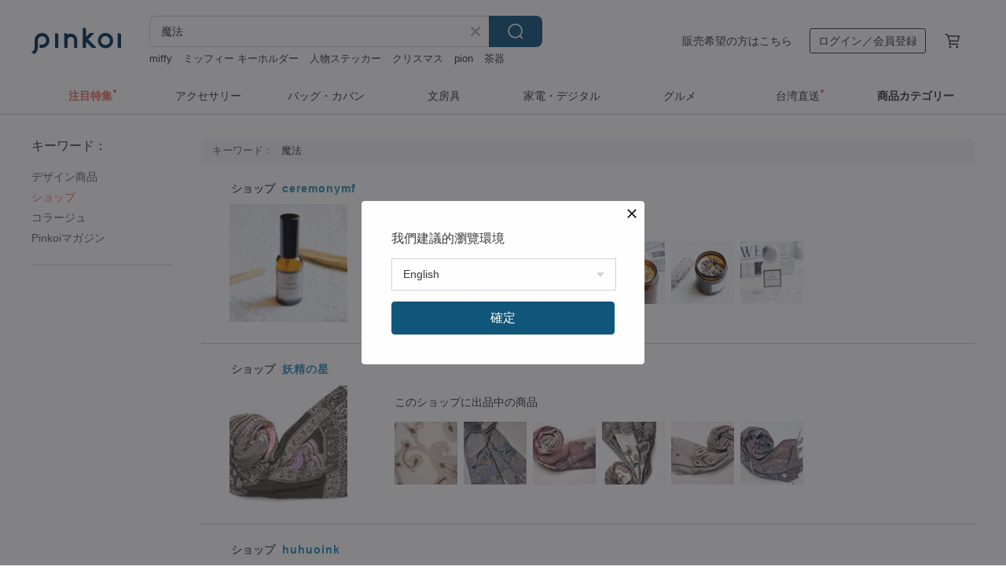

--- FILE ---
content_type: text/html; charset=utf-8
request_url: https://jp.pinkoi.com/search?find=store&q=%E9%AD%94%E6%B3%95
body_size: 18195
content:

<!doctype html>

<html lang="ja" class="web no-js s-not-login s-ja webkit" xmlns:fb="http://ogp.me/ns/fb#">
<head prefix="og: http://ogp.me/ns# fb: http://ogp.me/ns/fb# ilovepinkoi: http://ogp.me/ns/fb/ilovepinkoi#">
    <meta charset="utf-8">

    <title>魔法 の検索結果 | Pinkoi | 日本を含む世界のおもしろいが集まるデザイナーズマーケット</title>
    <meta name="description" content="検索結果一覧のページです。ユニークなデザイン商品はプレゼントに最適！Pinkoi（ピンコイ）はアジア最大級のデザイナーズマーケットです。">
    <meta name="keywords" content="デザイン 商品を探す 購入商品 プレゼント 発想 プレゼント">
    <meta property="og:url" content="https://jp.pinkoi.com/search?find=store&q=%E9%AD%94%E6%B3%95"><link rel="canonical" href="https://jp.pinkoi.com/search?find=store&q=%E9%AD%94%E6%B3%95"><link rel="next" href="https://jp.pinkoi.com/search?find=store&q=%E9%AD%94%E6%B3%95&page=2"><link rel="alternate" hreflang="zh-Hant" href="https://www.pinkoi.com/search?find=store&q=%E9%AD%94%E6%B3%95"><link rel="alternate" hreflang="zh-Hant-HK" href="https://hk.pinkoi.com/search?find=store&q=%E9%AD%94%E6%B3%95"><link rel="alternate" hreflang="zh-Hans" href="https://cn.pinkoi.com/search?find=store&q=%E9%AD%94%E6%B3%95"><link rel="alternate" hreflang="en" href="https://en.pinkoi.com/search?find=store&q=%E9%AD%94%E6%B3%95"><link rel="alternate" hreflang="th" href="https://th.pinkoi.com/search?find=store&q=%E9%AD%94%E6%B3%95"><link rel="alternate" hreflang="ja" href="https://jp.pinkoi.com/search?find=store&q=%E9%AD%94%E6%B3%95"><link rel="alternate" hreflang="ko" href="https://kr.pinkoi.com/search?find=store&q=%E9%AD%94%E6%B3%95">

    <link rel="alternate" href="android-app://com.pinkoi/http/jp.pinkoi.com/search?q=%E9%AD%94%E6%B3%95">

    <meta http-equiv="x-dns-prefetch-control" content="on">
    <link rel="preconnect" href="//cdn01.pinkoi.com/">
    <link rel="preconnect" href="//cdn02.pinkoi.com/">
    <link rel="preconnect" href="//cdn03.pinkoi.com/">
    <link rel="preconnect" href="//cdn04.pinkoi.com/">
    <link rel="dns-prefetch" href="//cdn01.pinkoi.com/">
    <link rel="dns-prefetch" href="//cdn02.pinkoi.com/">
    <link rel="dns-prefetch" href="//cdn03.pinkoi.com/">
    <link rel="dns-prefetch" href="//cdn04.pinkoi.com/">

    <link rel="dns-prefetch" href="//app.link/">
    <link rel="dns-prefetch" href="//pinkoi.io/">

    <link rel="dns-prefetch" href="//www.google.com/">
    <link rel="dns-prefetch" href="//www.google.com.tw/">
    <link rel="dns-prefetch" href="//www.googleadservices.com/">
    <link rel="dns-prefetch" href="//www.googletagmanager.com/">
    <link rel="dns-prefetch" href="//www.google-analytics.com/">

    <link rel="preconnect" href="//browser.sentry-cdn.com/">
    <link rel="dns-prefetch" href="//browser.sentry-cdn.com/">

    <meta name="X-Recruiting" content="We are hiring Engineers! https://jp.pinkoi.com/about/careers">
    <meta name="p:domain_verify" content="c4c5fb1f2c9491b84d262107f095d435"/>
    <meta name="baidu-site-verification" content="GqnNPF3SXy">
    <meta name="alexaVerifyID" content="lUqc5Zq8BWufEkGayQxWKGUHKPg">

    <meta name="robots" content="noarchive">

    <meta property="wb:webmaster" content="a59386c74f5b7d01">
    <link rel="alternate" type="application/rss+xml" title="Pinkoi マガジン" href="http://feeds.feedburner.com/pinkoi-magazine">        <meta property="fb:app_id" content="197994114318">
    <meta property="fb:admins" content="1150414893">
    <meta property="og:site_name" content="Pinkoi">
    <meta property="og:locale" content="ja_JP">

<link rel="apple-touch-icon" sizes="180x180" href="//cdn04.pinkoi.com/pinkoi.site/general/favicon/apple-touch-icon.png">
<link rel="icon" type="image/png" sizes="192x192" href="//cdn04.pinkoi.com/pinkoi.site/general/favicon/favicon_192x192.png">
<link rel="icon" type="image/png" sizes="32x32" href="//cdn04.pinkoi.com/pinkoi.site/general/favicon/favicon_32x32.png">
<link rel="icon" type="image/png" sizes="16x16" href="//cdn04.pinkoi.com/pinkoi.site/general/favicon/favicon_16x16.png">
<link rel="shortcut icon" href="//cdn04.pinkoi.com/pinkoi.site/general/favicon/favicon.ico">

    <link rel="manifest" href="/manifest.json">

        <link rel="stylesheet" href="https://cdn02.pinkoi.com/media/dist/css/intl/ja-dced2f232fa22903b761.css" media="all">    <link rel="stylesheet" href="https://cdn02.pinkoi.com/media/dist/css/core-96309d19bf5bb933f5a2.css" media="all">    <link rel="stylesheet" href="https://cdn02.pinkoi.com/media/dist/css/utilities-8ef39a45f35fd88def1b.css" media="all">    <link rel="stylesheet" href="https://cdn02.pinkoi.com/media/dist/css/react-common-modules-51d0e94fa5fc0b1616a1.css" media="all">    <link rel="stylesheet" href="https://cdn02.pinkoi.com/media/dist/dweb/components/header-be032420daa73f79254f.css" media="all">

        <link rel="stylesheet" href="https://cdn02.pinkoi.com/media/dist/pages/search-b97d0505321bb4d8ddce.css" media="all">

    <script>
        dataLayer = [];
        dataLayer.push({'Device': 'Web'});
        dataLayer.push({ referrer: document.referrer || undefined });
            dataLayer.push({'User Type': 'Visitor'})

        dataLayer.push({'Locale': 'ja'})
    </script>
    <script>
        (function(w,d,s,l,i){w[l]=w[l]||[];w[l].push({'gtm.start': new Date().getTime(),event:'gtm.js'});var f=d.getElementsByTagName(s)[0],j=d.createElement(s),dl=l!='dataLayer'?'&l='+l:'';j.async=true;j.src='https://www.googletagmanager.com/gtm.js?id='+i+dl;f.parentNode.insertBefore(j,f);})(window,document,'script','dataLayer','GTM-5ZZ325');
    </script>

<meta property="al:ios:url" content="pinkoi://jp.pinkoi.com/search/?find=store&amp;q=%E9%AD%94%E6%B3%95">
<meta property="al:ios:app_store_id" content="557252416">
<meta property="al:ios:app_name" content="Pinkoi">

        <script>var PRODUCTION = true, DEBUG = false, NAMESPACE = 'pinkoi';</script>

    <script src="https://cdnjs.cloudflare.com/polyfill/v3/polyfill.min.js"></script>

        <script src="https://cdn02.pinkoi.com/media/dist/js/3rd_party_libs-1d45841f69.js"></script>    <script src="https://cdn02.pinkoi.com/media/dist/react-router-ab1e2f28d8e89a791d9a.js"></script>    <script src="https://cdn02.pinkoi.com/media/dist/settings-9529b5b3cb1a7259b983.js"></script>    <script src="https://cdn02.pinkoi.com/media/dist/market/tracking-30ff6dd1ae634040a438.js"></script>    <script src="https://cdn02.pinkoi.com/media/dist/js/baselibs-5676685233.js"></script>
        <script src="//cdn02.pinkoi.com/media/js/amdintl_ja.9fe7baa25d622ec8a59be2872738f600.js"></script>    <script src="//cdn02.pinkoi.com/media/js/intl_ja.43d2fb6a290a3c46467ce17bea07d427.js"></script>

            <script src="//cdn02.pinkoi.com/media/js/sw.js"></script>

        <script src="https://cdn02.pinkoi.com/media/dist/pinkoi.env-b33ef425b5eccaddd478.js"></script>    <script src="https://cdn02.pinkoi.com/media/dist/react-7babb4e2876391766020.js"></script>

    <script>
        require(['settings'], function({ default: settings }) {
            settings.set({
                GA_ACCOUNT: 'UA-15950179-1',
                is_ci_browser_testing: false,
                    production: true,
                    debug: false,
                referral_coins: {"bonus_points": 300, "equivalent_currency": "US$ 0.60"},
                uid: null,
                locale: "ja",
                lang: "ja",
                geo: 'US',
                facebook_language: "ja_JP",
                isCanTranship: false,
                currency: 'USD',
                currencyName: 'ドル',
                currencyPattern: '¤#,##0.00',
                currencySymbol: 'US$',
                currencyDigits: '2',
                    suggestedLocale: {"text": {"description": "\u6211\u5011\u5efa\u8b70\u7684\u700f\u89bd\u74b0\u5883", "confirm": "\u78ba\u5b9a"}, "locale": {"available": [{"value": "zh_TW", "name": "\u7e41\u9ad4\u4e2d\u6587\uff08\u53f0\u7063\uff09"}, {"value": "zh_HK", "name": "\u7e41\u9ad4\u4e2d\u6587\uff08\u6e2f\u6fb3\uff09"}, {"value": "zh_CN", "name": "\u7b80\u4f53\u4e2d\u6587"}, {"value": "en", "name": "English"}, {"value": "th", "name": "\u0e44\u0e17\u0e22"}, {"value": "ja", "name": "\u65e5\u672c\u8a9e"}], "selected": "en"}, "currency": {"available": [{"value": "AUD", "name": "\u6fb3\u5e63", "symbol": "AU$"}, {"value": "CAD", "name": "\u52a0\u5e63", "symbol": "CA$"}, {"value": "CNY", "name": "\u4eba\u6c11\u5e63", "symbol": "RMB"}, {"value": "EUR", "name": "\u6b50\u5143", "symbol": "\u20ac"}, {"value": "GBP", "name": "\u82f1\u938a", "symbol": "\u00a3"}, {"value": "HKD", "name": "\u6e2f\u5e63", "symbol": "HK$"}, {"value": "JPY", "name": "\u65e5\u5143", "symbol": "\u5186"}, {"value": "MYR", "name": "\u4ee4\u5409", "symbol": "RM"}, {"value": "SGD", "name": "\u65b0\u5e63", "symbol": "S$"}, {"value": "THB", "name": "\u6cf0\u9296", "symbol": "\u0e3f"}, {"value": "TWD", "name": "\u65b0\u53f0\u5e63", "symbol": "NT$"}, {"value": "USD", "name": "\u7f8e\u91d1", "symbol": "US$"}], "selected": "USD"}},
                isAdmin: false,
                isReportTeam: false,
                isDRTeam: false,
                isBot: false,
                ipAddress: '3.15.9.234',
                videoAutoplayExp: 3,
                beacon: "20260123m2BrXcFb2x",
                experimentMap: {"psq_srp_pb_improvement_abexp": 3},
            });
        });
    </script>

    <script>
        require(['settings'], function({ default: settings }) {
            settings.set({
                user_property: {"beacon": "20260123m2BrXcFb2x", "country_code": "US", "lang": "ja", "currency": "USD", "geo": "US", "city": "OH", "user_type": "visitor", "device": "web", "device_category": "desktop", "device_user_agent": "PC / Mac OS X 10.15.7 / ClaudeBot 1.0", "device_operating_system": "web", "device_operating_system_version": "", "ip": "3.15.9.234", "experiment": {"psq_srp_pb_improvement_abexp": 3}}
            })
        })
    </script>

    <script id='sentryScript' defer src="https://browser.sentry-cdn.com/5.18.1/bundle.min.js" integrity="sha384-4zdOhGLDdcXl+MRlpApt/Nvfe6A3AqGGBil9+lwFSkXNTv0rVx0eCyM1EaJCXS7r" crossorigin="anonymous"></script>

<script>
    require(['pinkoi.env'], function(pinkoiEnv) {
        function getIgnoreErrors(){
            var platform = "dweb";
            var BASE_IGNORE_ERRORS = [
                /'Headers' is undefined/,
                /errors.html#scripterror/,
                /'require' is undefined/,
                /define is not defined/,
                /require is not a function/,
                /define is not a function/,
                /require is not defined/,
                /Can't find variable: require/,
                /Can't find variable: \$/,
                /\$ is not defined/,
                /'\$' is undefined/,
                /ResizeObserver loop limit exceeded/,
                /ResizeObserver loop completed with undelivered notifications/,
                /SecurityError: Failed to register a ServiceWorker: No URL is associated with the caller's document./,
                /QuotaExceededError/,
                /SecurityError/,
                /Illegal invocation/,
                /Translation missing/,
                /IDBDatabase/,
                /instantSearchSDKJSBridgeClearHighlight/,
                /ChunkLoadError/,
                /Loading CSS chunk/,
                /^Non-Error promise rejection captured with value: Object Not Found Matching Id/,
                /^Product Page: flickr image download failed./,
                /UnknownError: Database deleted by request of the user/,
                /Can't find variable: gmo/,
                /Non-Error promise rejection captured with keys: currentTarget, detail, isTrusted, target/,
                /^NotFoundError: Failed to execute 'removeChild' on 'Node'/,
                /^HttpStatusError/,
                /^NetworkError/,
                /\(reading 'init'\)/,
                /^ResponseShapeError/,
            ];

            var PINKOI_APP_IOS_IGNORE_ERROR = [
                /Non-Error promise rejection captured with value: null/
            ];

            var errors = BASE_IGNORE_ERRORS;

            if( platform === 'in-app' && Modernizr.ios){
                errors = errors.concat(PINKOI_APP_IOS_IGNORE_ERROR);
            }

            if( platform === 'mweb' && Modernizr.ios && !Modernizr.safari){
                errors = errors.concat([
                    /undefined is not an object \(evaluating 'a\.O'\)/,
                ]);
            }

            return errors;
        }

        function initSentry(Sentry){
            Sentry.init({
                dsn: 'https://23e26b2e00934dcca75ce8ef95ce9e94@o385711.ingest.sentry.io/5218885',
                release: pinkoiEnv && pinkoiEnv.RELEASE_INFO ? pinkoiEnv.RELEASE_INFO : null,
                allowUrls: [
                    /https:\/\/([^?].+\.)?pinkoi\.com/
                ],
                denyUrls: [
                    /^file:\/\/\/.+$/,
                    /media\/dist\/firebase/,
                    /doubleclick\.net\/pagead\/viewthroughconversion/,
                    /analytics\.twitter\.com/,
                    /^chrome:\/\//i,
                    /^chrome-extension:\/\//i,
                ],
                ignoreErrors: getIgnoreErrors(),
            });

            Sentry.configureScope(function(scope) {
                scope.setUser({ id: null })
                scope.setTags({"platform": "dweb", "platform.lang": "ja", "platform.geo": "US", "platform.currency": "USD", "user.group": "NB"})
            });
        }

        window.Sentry && initSentry(window.Sentry);
        !window.Sentry && sentryScript.addEventListener('load', function() { initSentry(window.Sentry) });
    });

</script>

    <script src="https://cdn02.pinkoi.com/media/dist/preinit-9c8c2f02127b9f2b2c8e.js"></script>
<script>
    require(['preinit']);
</script>

<script>
    function gadSetLocalStorage(name, value, expires) {
        var item = {
            value: value,
            expires: Date.now() + expires * 24 * 60 * 60 * 1000
        };

        try {
            localStorage.setItem(name, JSON.stringify(item));
        } catch (e) {
            console.error('Failed to set localStorage:', e);
        }
    }

    function gadGetLocalStorage(name) {
        try {
            var item = JSON.parse(localStorage.getItem(name));
        } catch (e) {
            return null;
        }

        if (!item || !item.value || !item.expires) {
            return null;
        }

        if (item.expires < Date.now()) {
            localStorage.removeItem(name);
            return null;
        }

        return item.value;
    }

    function gadGetPageviewCount() {
        return parseInt(gadGetLocalStorage('pageviewCount'));
    }

    function setPageviewCount() {
        var count = gadGetPageviewCount();

        if (!count || isNaN(count)) {
            count = 1;
        } else if (count >= 2) {
            return;
        } else {
            count++;
        }

        gadSetLocalStorage('pageviewCount', count, 30);
    }

    function sendConversionEventByPageviewCount(count) {
        if (count === 2) {
            if (window.gtag && typeof window.gtag === 'function') {
                window.gtag('event', 'over2pages');
            }
        }
    }

    (function() {
        setPageviewCount();
    })();
</script>

<script>
    window.addEventListener('load', function(event){
        sendConversionEventByPageviewCount(gadGetPageviewCount());
    });
</script>

    <script>
        require(['settings'],function({ default: settings }){

            var userInfo = {
                external_id: "20260123m2BrXcFb2x",
                client_user_agent: navigator.userAgent,
                client_ip_address: '3.15.9.234',
                fbp: null || null,
                fbc: ""  || null,
                ge: null,
                em: null,
            };

                !function(f,b,e,v,n,t,s){if(f.fbq)return;n=f.fbq=function(){n.callMethod?  n.callMethod.apply(n,arguments):n.queue.push(arguments)};if(!f._fbq)f._fbq=n; n.push=n;n.loaded=!0;n.version='2.0';n.queue=[];t=b.createElement(e);t.async=!0;t.src=v;s=b.getElementsByTagName(e)[0];s.parentNode.insertBefore(t,s)}(window, document,'script','//connect.facebook.net/en_US/fbevents.js');

                fbq('init', '886302098095315', userInfo);

            send('PageView',{
                new_beacon: Number(true)
            });

            function send(trackName, customData){

                var eventDateTime = new Date();
                var event_time = Math.floor(eventDateTime / 1000);
                var event_id = trackName + '_' + eventDateTime.getTime();

                var trackContentData = {
                    event_name: trackName,
                    event_time: event_time,
                    event_id: event_id,
                    action_source: 'website',
                    event_source_url: window.location.href,
                    user_data: userInfo,
                    custom_data: customData
                };

                fbq('track', trackName, customData, {
                    eventID: event_id
                });

                try {
                    var isBot = settings.get('isBot');
                    var isDebug = settings.get('debug');

                    if(isBot || isDebug){
                        return;
                    }

                    var endpoint = "/_log/fb";

                    var sendData = JSON.stringify(trackContentData);

                    if (navigator.sendBeacon) {
                        navigator.sendBeacon(endpoint, sendData);
                        return;
                    }

                    var xhr = new XMLHttpRequest();

                    xhr.open('POST', endpoint, true);
                    xhr.send(JSON.stringify(sendData));
                } catch (error) {
                    window.Sentry
                        && window.Sentry.captureException
                        && window.Sentry.captureException(error);
                }
            };
        })
    </script>

</head><body class="g-stat-notlogin">    

    <header id="gheader" class="g-header">
        <div class="g-wrap-expand">
            <div class="g-header-top g-flex g-items-center">
                <a class="logo " href="/" title="日本を含む世界のおもしろいが集まるデザイナーズマーケット">
                        <svg height="24" viewBox="0 0 82 24" width="82" xmlns="http://www.w3.org/2000/svg"><path d="M36.019 5.4a5.95 5.95 0 0 1 5.95 5.95v6.639c0 .258-.21.468-.469.468h-2.038a.469.469 0 0 1-.468-.468V11.35a2.975 2.975 0 0 0-5.95 0v6.639c0 .258-.21.468-.47.468h-2.037a.469.469 0 0 1-.468-.468V5.36c0-.309.292-.533.59-.453l2.037.546c.205.055.347.24.347.452v.297A5.917 5.917 0 0 1 36.02 5.4zm15.872 5.21l7.048 7.048c.295.295.086.8-.331.8h-2.689a.937.937 0 0 1-.662-.275l-5.355-5.355v5.16c0 .26-.21.47-.469.47h-2.038a.469.469 0 0 1-.468-.47V.469c0-.307.292-.532.59-.452l2.038.546c.205.055.347.24.347.453v7.377l3.213-3.213a.937.937 0 0 1 .662-.274h2.915c.334 0 .501.403.265.64zm15.814 5.258a4.104 4.104 0 1 0 0-8.209 4.104 4.104 0 0 0 0 8.21zm0-11.137a7.033 7.033 0 1 1 0 14.065 7.033 7.033 0 0 1 0-14.065zm-57.972.071a6.827 6.827 0 0 1 6.778 6.778c.027 3.783-3.165 6.877-6.948 6.877H7.92a.469.469 0 0 1-.469-.468V15.89c0-.259.21-.468.469-.468h1.68c2.086 0 3.846-1.649 3.878-3.735a3.793 3.793 0 0 0-3.852-3.851c-2.085.031-3.734 1.792-3.734 3.878v6.574a6.817 6.817 0 0 1-2.744 5.471.944.944 0 0 1-1.038.067L.176 22.71c-.26-.15-.226-.538.058-.634 1.522-.518 2.623-2.018 2.623-3.788V11.75c0-3.782 3.094-6.975 6.876-6.948zm14.534.652c.205.055.347.24.347.453v12.082c0 .258-.21.468-.468.468h-2.038a.469.469 0 0 1-.469-.468V5.36c0-.309.292-.533.59-.453zm57.351 0c.205.055.348.24.348.453v12.082c0 .258-.21.468-.469.468H79.46a.469.469 0 0 1-.468-.468V5.36c0-.309.292-.533.59-.453z" fill="#003354" class="color"/></svg>
                </a>

                <div class="m-header-search">
                    <div class="m-header-search__form">
                        <form class="m-search-form" method="get" action="/search">
                            <input type="search" name="q" placeholder="商品名・ショップ名で検索" value="魔法" class="m-search-form__input" autocomplete="off" id="g-header-keyword" maxlength="256">
                            <button class="m-search-form__submit" type="submit">検索<svg xmlns="http://www.w3.org/2000/svg" width="24" height="24" viewBox="0 0 24 24"><path class="color" fill="#29242D" d="M18.409007 17.542742L21.3056 20.4385l-1.123 1.123-2.94094-2.940093c-1.551763 1.20398-3.499008 1.921493-5.61076 1.921493-5.056 0-9.169-4.113-9.169-9.168 0-5.056 4.113-9.169 9.169-9.169s9.169 4.113 9.169 9.169c0 2.372829-.906253 4.5381-2.390893 6.167842zM11.6309 3.7939c-4.18 0-7.581 3.401-7.581 7.581 0 4.18 3.401 7.58 7.581 7.58 4.18 0 7.581-3.4 7.581-7.58s-3.401-7.581-7.581-7.581z"/></svg></button>
                        </form>
                    </div>
                    <div id="g-header-search-trend" class="m-header-search__trend">
                            <a class="trend-link" href="/search?q=sugar valentine">sugar valentine</a>
                            <a class="trend-link" href="/search?q=韓式花束">韓式花束</a>
                            <a class="trend-link" href="/search?q=マスキングテープ">マスキングテープ</a>
                            <a class="trend-link" href="/search?q=ぬいぐるみ">ぬいぐるみ</a>
                            <a class="trend-link" href="/search?q=ジンベエザメ">ジンベエザメ</a>
                            <a class="trend-link" href="/search?q=韓式花束">韓式花束</a>
                            <a class="trend-link" href="/search?q=ミッフィー ぬいぐるみ">ミッフィー ぬいぐるみ</a>
                            <a class="trend-link" href="/search?q=茶器">茶器</a>
                    </div>
                </div>

                <div class="header-right g-pl-spacing-l">
                    <div class="header-right-inner">
                            <a href="/page/store-intro" class="tab" id="g-header-store-intro-link">販売希望の方はこちら</a>
                            <a class="login tab" history="login" data-click="login-modal" data-button-type="login">
                                <span class="border">ログイン／会員登録</span>
                            </a>
                            <a class="cart tab icon-hover" history="login" data-click="login-modal" data-button-type="cart"><svg height="20" viewBox="0 0 20 20" width="20" xmlns="http://www.w3.org/2000/svg"><path d="M17.494 4.552a.625.625 0 0 1 .105.546l-1.484 5.364a.625.625 0 0 1-.603.458H7.817l.03.088c.041.119.047.245.015.365l-.385 1.474h8.53v1.25h-9.34a.627.627 0 0 1-.605-.783l.543-2.072-2.603-7.405H2.153v-1.25h2.292c.265 0 .502.167.59.417l.457 1.302h11.505c.195 0 .38.09.497.246zM15.037 9.67l1.139-4.114H5.93L7.377 9.67zm-6.391 6.718a1.25 1.25 0 1 1-2.501 0 1.25 1.25 0 0 1 2.5 0zm7.361 0a1.25 1.25 0 1 1-2.5 0 1.25 1.25 0 0 1 2.5 0z" fill="#39393e" class="color"/></svg></a>
                    </div>
                </div>
            </div>
        </div>
        <nav id="m-navigation" class="m-navigation">
            <div class="m-navigation__dropdown-container">
                <div class="m-navigation__list-container">
                    <ul class="navigation navigation--col-8">

                                <li class="navigation__list navigation__campaign navigation__list--highlight">
                                        <div class="navigation__title navigation__title--bold navigation__title--salmon"><span class="navigation__title-inner">注目特集</span></div>
                                </li>

                                <li class="navigation__list navigation__group_2">
                                        <a class="navigation__title navigation__title--link" href="/browse?catp=group_2&amp;ref_sec=topnavigation">アクセサリー</a>
                                </li>

                                <li class="navigation__list navigation__group_1">
                                        <a class="navigation__title navigation__title--link" href="/browse?catp=group_1&amp;ref_sec=topnavigation">バッグ・カバン</a>
                                </li>

                                <li class="navigation__list navigation__group_3">
                                        <a class="navigation__title navigation__title--link" href="/browse?catp=group_3&amp;ref_sec=topnavigation">文房具</a>
                                </li>

                                <li class="navigation__list navigation__group_11">
                                        <a class="navigation__title navigation__title--link" href="/browse?catp=group_11&amp;ref_sec=topnavigation">家電・デジタル</a>
                                </li>

                                <li class="navigation__list navigation__group_10">
                                        <a class="navigation__title navigation__title--link" href="/browse?catp=group_10&amp;ref_sec=topnavigation">グルメ</a>
                                </li>

                                <li class="navigation__list navigation__twdirectjp">
                                        <a class="navigation__title navigation__title--link" href="/topic/twdirect-jp?ref_sec=top_navigation_campaign">台湾直送</a>
                                </li>

                                <li class="navigation__list navigation__allCategory">
                                        <a class="navigation__title navigation__title--bold navigation__title--link" href="/browse?ref_sec=topnavigation">商品カテゴリー</a>
                                </li>
                    </ul>
                </div>
            </div>
        </nav>
    </header>
<div id="search" class="n-search clr">
    <div class="m-results-body">
        <aside id="sider" class="n-search-nav m-results-aside">
            <div class="nav-links">
                <h3 class="filter-text">キーワード：</h3>
                <ul class="store"><li><a href="/search?q=%E9%AD%94%E6%B3%95">デザイン商品</a></li><li><a class="store" href="/search?find=store&q=%E9%AD%94%E6%B3%95">ショップ</a></li><li><a class="window" href="/search?find=window&q=%E9%AD%94%E6%B3%95">コラージュ</a></li><li><a class="post" href="/search?find=post&q=%E9%AD%94%E6%B3%95">Pinkoiマガジン</a></li></ul>
            </div>
        </aside>
        <main id="result" class="m-filter-extend n-search-result m-results-main">
                <h1 id="query" style="margin-bottom:24px;" class="g_note_gray"><b>キーワード：</b>魔法 </h1>

<article class="row clr n-search-v1-row">
    <h2 class="title"><b>ショップ</b> <a href="/store/ceremonymf">ceremonymf</a></h2>
    <a class="photo" href="/store/ceremonymf">
    <img src="//cdn01.pinkoi.com/product/scdNsetb/0/1/160x160.jpg"/></a>
    <div class="content"><div class="label">このショップに出品中の商品</div><a href="/product/aGF93qzc"><img src="//cdn01.pinkoi.com/product/aGF93qzc/0/1/80x80.jpg"/></a><a href="/product/vtGdAS5z"><img src="//cdn01.pinkoi.com/product/vtGdAS5z/0/1/80x80.jpg"/></a><a href="/product/SF8UHvgT"><img src="//cdn01.pinkoi.com/product/SF8UHvgT/0/2/80x80.jpg"/></a><a href="/product/4aEnt4XE"><img src="//cdn01.pinkoi.com/product/4aEnt4XE/0/1/80x80.jpg"/></a><a href="/product/3PNQSDSX"><img src="//cdn01.pinkoi.com/product/3PNQSDSX/0/1/80x80.jpg"/></a><a href="/product/w4hpyKvG"><img src="//cdn01.pinkoi.com/product/w4hpyKvG/0/1/80x80.jpg"/></a></div>
</article>
<article class="row clr n-search-v1-row">
    <h2 class="title"><b>ショップ</b> <a href="/store/m31">妖精の星</a></h2>
    <a class="photo" href="/store/m31">
    <img src="//cdn01.pinkoi.com/product/j5Zvw8mb/0/1/160x160.jpg"/></a>
    <div class="content"><div class="label">このショップに出品中の商品</div><a href="/product/Wr2AW9um"><img src="//cdn02.pinkoi.com/product/Wr2AW9um/0/2/80x80.jpg"/></a><a href="/product/NRVrmkqt"><img src="//cdn01.pinkoi.com/product/NRVrmkqt/0/2/80x80.jpg"/></a><a href="/product/TCgQspBH"><img src="//cdn01.pinkoi.com/product/TCgQspBH/0/1/80x80.jpg"/></a><a href="/product/FhZeZZkB"><img src="//cdn01.pinkoi.com/product/FhZeZZkB/0/1/80x80.jpg"/></a><a href="/product/Z9iM9nkb"><img src="//cdn01.pinkoi.com/product/Z9iM9nkb/0/2/80x80.jpg"/></a><a href="/product/TaLHch79"><img src="//cdn02.pinkoi.com/product/TaLHch79/0/1/80x80.jpg"/></a></div>
</article>
<article class="row clr n-search-v1-row">
    <h2 class="title"><b>ショップ</b> <a href="/store/huhuoink">huhuoink</a></h2>
    <a class="photo" href="/store/huhuoink">
    <img src="//cdn01.pinkoi.com/product/QDPr9PcF/0/1/160x160.jpg"/></a>
    <div class="content"><div class="label">このショップに出品中の商品</div><a href="/product/auu8K5Dq"><img src="//cdn01.pinkoi.com/product/auu8K5Dq/0/1/80x80.jpg"/></a><a href="/product/HnRU29mc"><img src="//cdn02.pinkoi.com/product/HnRU29mc/0/3/80x80.jpg"/></a></div>
</article>
<article class="row clr n-search-v1-row">
    <h2 class="title"><b>ショップ</b> <a href="/store/ymh-homeaccessories">ymh-homeaccessories</a></h2>
    <a class="photo" href="/store/ymh-homeaccessories">
    <img src="//cdn01.pinkoi.com/product/UBjb6zhL/0/1/160x160.jpg"/></a>
    <div class="content"><div class="label">このショップに出品中の商品</div><a href="/product/g7Hf9SZ8"><img src="//cdn01.pinkoi.com/product/g7Hf9SZ8/0/1/80x80.jpg"/></a><a href="/product/3QuW3dgn"><img src="//cdn01.pinkoi.com/product/3QuW3dgn/0/1/80x80.jpg"/></a><a href="/product/rcTs9AmE"><img src="//cdn02.pinkoi.com/product/rcTs9AmE/0/1/80x80.jpg"/></a><a href="/product/CDvaBsuE"><img src="//cdn02.pinkoi.com/product/CDvaBsuE/0/1/80x80.jpg"/></a><a href="/product/ZKMFXhxT"><img src="//cdn01.pinkoi.com/product/ZKMFXhxT/0/1/80x80.jpg"/></a><a href="/product/2Hhc7yFd"><img src="//cdn01.pinkoi.com/product/2Hhc7yFd/0/1/80x80.jpg"/></a></div>
</article>
<article class="row clr n-search-v1-row">
    <h2 class="title"><b>ショップ</b> <a href="/store/sinfu">sinfu</a></h2>
    <a class="photo" href="/store/sinfu">
    <img src="//cdn01.pinkoi.com/product/NV65J926/0/160x160.jpg"/></a>
    <div class="content"><div class="label">このショップに出品中の商品</div><a href="/product/SsPae6Fc"><img src="//cdn01.pinkoi.com/product/SsPae6Fc/0/3/80x80.jpg"/></a><a href="/product/XQs9bMv7"><img src="//cdn01.pinkoi.com/product/XQs9bMv7/0/1/80x80.jpg"/></a><a href="/product/xa69vsJK"><img src="//cdn01.pinkoi.com/product/xa69vsJK/0/1/80x80.jpg"/></a><a href="/product/YrDWX6aa"><img src="//cdn02.pinkoi.com/product/YrDWX6aa/0/1/80x80.jpg"/></a><a href="/product/8tc9FnQA"><img src="//cdn02.pinkoi.com/product/8tc9FnQA/0/1/80x80.jpg"/></a><a href="/product/1LyHdAz2"><img src="//cdn01.pinkoi.com/product/1LyHdAz2/0/2/80x80.jpg"/></a></div>
</article>
<article class="row clr n-search-v1-row">
    <h2 class="title"><b>ショップ</b> <a href="/store/miahandmadetw">miahandmadetw</a></h2>
    <a class="photo" href="/store/miahandmadetw">
    <img src="//cdn01.pinkoi.com/product/uthr9vdm/0/1/160x160.jpg"/></a>
    <div class="content"><div class="label">このショップに出品中の商品</div><a href="/product/KKPqFZsy"><img src="//cdn02.pinkoi.com/product/KKPqFZsy/0/1/80x80.jpg"/></a><a href="/product/feH3Vh33"><img src="//cdn02.pinkoi.com/product/feH3Vh33/0/1/80x80.jpg"/></a><a href="/product/WXgc6tZL"><img src="//cdn01.pinkoi.com/product/WXgc6tZL/0/1/80x80.jpg"/></a><a href="/product/uQzQmVx4"><img src="//cdn01.pinkoi.com/product/uQzQmVx4/0/1/80x80.jpg"/></a><a href="/product/7UcEQFcD"><img src="//cdn01.pinkoi.com/product/7UcEQFcD/0/1/80x80.jpg"/></a><a href="/product/DCTrCbUU"><img src="//cdn02.pinkoi.com/product/DCTrCbUU/0/1/80x80.jpg"/></a></div>
</article>
<article class="row clr n-search-v1-row">
    <h2 class="title"><b>ショップ</b> <a href="/store/joeyhsuan26">Jöey Hsuan</a></h2>
    <a class="photo" href="/store/joeyhsuan26">
    <img src="//cdn01.pinkoi.com/product/1wvSOHdt/0/1/160x160.jpg"/></a>
    <div class="content"><div class="label">このショップに出品中の商品</div><a href="/product/j5JjfFks"><img src="//cdn02.pinkoi.com/product/j5JjfFks/0/1/80x80.jpg"/></a><a href="/product/8t3cNJh3"><img src="//cdn01.pinkoi.com/product/8t3cNJh3/0/1/80x80.jpg"/></a><a href="/product/cqqb9L25"><img src="//cdn01.pinkoi.com/product/cqqb9L25/0/1/80x80.jpg"/></a><a href="/product/AUzJc8Rm"><img src="//cdn01.pinkoi.com/product/AUzJc8Rm/0/1/80x80.jpg"/></a><a href="/product/SiRXjPxA"><img src="//cdn01.pinkoi.com/product/SiRXjPxA/0/6/80x80.jpg"/></a><a href="/product/5GZcqhQC"><img src="//cdn02.pinkoi.com/product/5GZcqhQC/0/1/80x80.jpg"/></a></div>
</article>
<article class="row clr n-search-v1-row">
    <h2 class="title"><b>ショップ</b> <a href="/store/gensou-craft">魔法アイテム錬成所</a></h2>
    <a class="photo" href="/store/gensou-craft">
    <img src="//cdn01.pinkoi.com/product/mwip4i7z/0/1/160x160.jpg"/></a>
    <div class="content"><div class="label">このショップに出品中の商品</div><a href="/product/uByNjpXY"><img src="//cdn01.pinkoi.com/product/uByNjpXY/0/1/80x80.jpg"/></a><a href="/product/wPdKUn8k"><img src="//cdn01.pinkoi.com/product/wPdKUn8k/0/1/80x80.jpg"/></a><a href="/product/ZrV4zh9t"><img src="//cdn01.pinkoi.com/product/ZrV4zh9t/0/1/80x80.jpg"/></a><a href="/product/V3ZER2Yg"><img src="//cdn02.pinkoi.com/product/V3ZER2Yg/0/1/80x80.jpg"/></a><a href="/product/tSb3VHgn"><img src="//cdn01.pinkoi.com/product/tSb3VHgn/0/3/80x80.jpg"/></a></div>
</article>
<article class="row clr n-search-v1-row">
    <h2 class="title"><b>ショップ</b> <a href="/store/therabbitsfootamulet">うさぎの足の屋</a></h2>
    <a class="photo" href="/store/therabbitsfootamulet">
    <img src="//cdn01.pinkoi.com/product/uaTxCmKH/0/1/160x160.jpg"/></a>
    <div class="content"><div class="label">このショップに出品中の商品</div><a href="/product/GmMWYP8u"><img src="//cdn01.pinkoi.com/product/GmMWYP8u/0/1/80x80.jpg"/></a><a href="/product/zM2xLtQg"><img src="//cdn02.pinkoi.com/product/zM2xLtQg/0/1/80x80.jpg"/></a><a href="/product/8KiPPbXC"><img src="//cdn01.pinkoi.com/product/8KiPPbXC/0/1/80x80.jpg"/></a><a href="/product/iqiQuEYM"><img src="//cdn02.pinkoi.com/product/iqiQuEYM/0/3/80x80.jpg"/></a><a href="/product/QJiHDTe3"><img src="//cdn02.pinkoi.com/product/QJiHDTe3/0/4/80x80.jpg"/></a></div>
</article>
<article class="row clr n-search-v1-row">
    <h2 class="title"><b>ショップ</b> <a href="/store/spookygirl">spookygirl</a></h2>
    <a class="photo" href="/store/spookygirl">
    <img src="//cdn02.pinkoi.com/product/uszPpdGq/0/1/160x160.jpg"/></a>
    <div class="content"><div class="label">このショップに出品中の商品</div><a href="/product/LaXSUWt2"><img src="//cdn01.pinkoi.com/product/LaXSUWt2/0/1/80x80.jpg"/></a><a href="/product/s6Fir8GB"><img src="//cdn01.pinkoi.com/product/s6Fir8GB/0/1/80x80.jpg"/></a><a href="/product/mJaQ9rHH"><img src="//cdn01.pinkoi.com/product/mJaQ9rHH/0/1/80x80.jpg"/></a><a href="/product/s2x65gW2"><img src="//cdn01.pinkoi.com/product/s2x65gW2/0/1/80x80.jpg"/></a><a href="/product/QNsYqnAM"><img src="//cdn02.pinkoi.com/product/QNsYqnAM/0/1/80x80.jpg"/></a><a href="/product/UfUP3cCG"><img src="//cdn02.pinkoi.com/product/UfUP3cCG/0/1/80x80.jpg"/></a></div>
</article>
<article class="row clr n-search-v1-row">
    <h2 class="title"><b>ショップ</b> <a href="/store/rabbit-house-jewelry">rabbit-house-jewelry</a></h2>
    <a class="photo" href="/store/rabbit-house-jewelry">
    <img src="//cdn01.pinkoi.com/product/na4FcVsx/0/1/160x160.jpg"/></a>
    <div class="content"><div class="label">このショップに出品中の商品</div><a href="/product/9xafFY3K"><img src="//cdn02.pinkoi.com/product/9xafFY3K/0/1/80x80.jpg"/></a><a href="/product/z4Ea8hqN"><img src="//cdn01.pinkoi.com/product/z4Ea8hqN/0/1/80x80.jpg"/></a><a href="/product/7rgF3Z8t"><img src="//cdn01.pinkoi.com/product/7rgF3Z8t/0/1/80x80.jpg"/></a><a href="/product/xTNGZuG9"><img src="//cdn02.pinkoi.com/product/xTNGZuG9/0/1/80x80.jpg"/></a><a href="/product/EJnZicHa"><img src="//cdn01.pinkoi.com/product/EJnZicHa/0/1/80x80.jpg"/></a><a href="/product/akHubQKg"><img src="//cdn02.pinkoi.com/product/akHubQKg/0/1/80x80.jpg"/></a></div>
</article>
<article class="row clr n-search-v1-row">
    <h2 class="title"><b>ショップ</b> <a href="/store/wild-magic-box">荒野の魔法箱 - 手作りレジン・ワイヤーアクセサリー</a></h2>
    <a class="photo" href="/store/wild-magic-box">
    <img src="//cdn01.pinkoi.com/product/iQqiEExY/0/1/160x160.jpg"/></a>
    <div class="content"><div class="label">このショップに出品中の商品</div><a href="/product/VXDxBuiB"><img src="//cdn01.pinkoi.com/product/VXDxBuiB/0/1/80x80.jpg"/></a><a href="/product/EtgLCjwe"><img src="//cdn02.pinkoi.com/product/EtgLCjwe/0/1/80x80.jpg"/></a><a href="/product/6FLsQLhq"><img src="//cdn01.pinkoi.com/product/6FLsQLhq/0/1/80x80.jpg"/></a><a href="/product/q4w797VH"><img src="//cdn01.pinkoi.com/product/q4w797VH/0/1/80x80.jpg"/></a><a href="/product/9CNz9847"><img src="//cdn01.pinkoi.com/product/9CNz9847/0/1/80x80.jpg"/></a><a href="/product/SYLM7gub"><img src="//cdn01.pinkoi.com/product/SYLM7gub/0/1/80x80.jpg"/></a></div>
</article>
<article class="row clr n-search-v1-row">
    <h2 class="title"><b>ショップ</b> <a href="/store/cocollect">ココセッケイ 可可設計</a></h2>
    <a class="photo" href="/store/cocollect">
    <img src="//cdn01.pinkoi.com/product/JVxUzugd/0/4/160x160.jpg"/></a>
    <div class="content"><div class="label">このショップに出品中の商品</div><a href="/product/sHuAr9CA"><img src="//cdn02.pinkoi.com/product/sHuAr9CA/0/4/80x80.jpg"/></a><a href="/product/KQCL9SFQ"><img src="//cdn01.pinkoi.com/product/KQCL9SFQ/0/2/80x80.jpg"/></a><a href="/product/RitiHJ4T"><img src="//cdn01.pinkoi.com/product/RitiHJ4T/0/1/80x80.jpg"/></a><a href="/product/DjGqUFBH"><img src="//cdn01.pinkoi.com/product/DjGqUFBH/0/3/80x80.jpg"/></a><a href="/product/a6U94W6v"><img src="//cdn01.pinkoi.com/product/a6U94W6v/0/2/80x80.jpg"/></a><a href="/product/akSZcBku"><img src="//cdn02.pinkoi.com/product/akSZcBku/0/2/80x80.jpg"/></a></div>
</article>
<article class="row clr n-search-v1-row">
    <h2 class="title"><b>ショップ</b> <a href="/store/littlemagic">Little Magic</a></h2>
    <a class="photo" href="/store/littlemagic">
    <img src="//cdn01.pinkoi.com/product/V4CQEt36/0/1/160x160.jpg"/></a>
    <div class="content"><div class="label">このショップに出品中の商品</div><a href="/product/PtmH9x9A"><img src="//cdn02.pinkoi.com/product/PtmH9x9A/0/3/80x80.jpg"/></a><a href="/product/SzkcDLBz"><img src="//cdn01.pinkoi.com/product/SzkcDLBz/0/5/80x80.jpg"/></a></div>
</article>
<article class="row clr n-search-v1-row">
    <h2 class="title"><b>ショップ</b> <a href="/store/emagic">emagic</a></h2>
    <a class="photo" href="/store/emagic">
    <img src="//cdn02.pinkoi.com/product/qHcVBNye/0/1/160x160.jpg"/></a>
    <div class="content"><div class="label">このショップに出品中の商品</div><a href="/product/8vgvpUQQ"><img src="//cdn02.pinkoi.com/product/8vgvpUQQ/0/1/80x80.jpg"/></a><a href="/product/egpsRTTS"><img src="//cdn01.pinkoi.com/product/egpsRTTS/0/1/80x80.jpg"/></a><a href="/product/f6unnRwt"><img src="//cdn01.pinkoi.com/product/f6unnRwt/0/1/80x80.jpg"/></a><a href="/product/tkaLyPAM"><img src="//cdn02.pinkoi.com/product/tkaLyPAM/0/1/80x80.jpg"/></a><a href="/product/hnPthPhw"><img src="//cdn01.pinkoi.com/product/hnPthPhw/0/1/80x80.jpg"/></a><a href="/product/pEnF5fYp"><img src="//cdn01.pinkoi.com/product/pEnF5fYp/0/1/80x80.jpg"/></a></div>
</article>
<article class="row clr n-search-v1-row">
    <h2 class="title"><b>ショップ</b> <a href="/store/phoenixfeather2020">phoenixfeather2020</a></h2>
    <a class="photo" href="/store/phoenixfeather2020">
    <img src="//cdn01.pinkoi.com/product/tLpu77Af/0/1/160x160.jpg"/></a>
    <div class="content"><div class="label">このショップに出品中の商品</div><a href="/product/L6WqTHwR"><img src="//cdn01.pinkoi.com/product/L6WqTHwR/0/1/80x80.jpg"/></a><a href="/product/jCgUEcen"><img src="//cdn01.pinkoi.com/product/jCgUEcen/0/1/80x80.jpg"/></a><a href="/product/QZcxRQvm"><img src="//cdn01.pinkoi.com/product/QZcxRQvm/0/1/80x80.jpg"/></a><a href="/product/Wp7kakdy"><img src="//cdn01.pinkoi.com/product/Wp7kakdy/0/1/80x80.jpg"/></a><a href="/product/bMU7dkhk"><img src="//cdn01.pinkoi.com/product/bMU7dkhk/0/1/80x80.jpg"/></a><a href="/product/hVfPeWGp"><img src="//cdn01.pinkoi.com/product/hVfPeWGp/0/1/80x80.jpg"/></a></div>
</article>
<article class="row clr n-search-v1-row">
    <h2 class="title"><b>ショップ</b> <a href="/store/pentagonplanet">五角の惑星</a></h2>
    <a class="photo" href="/store/pentagonplanet">
    <img src="//cdn01.pinkoi.com/product/9gSYxXGr/0/2/160x160.jpg"/></a>
    <div class="content"><div class="label">このショップに出品中の商品</div><a href="/product/nGHWP9nV"><img src="//cdn01.pinkoi.com/product/nGHWP9nV/0/3/80x80.jpg"/></a><a href="/product/p7A2ACC4"><img src="//cdn01.pinkoi.com/product/p7A2ACC4/0/3/80x80.jpg"/></a><a href="/product/W2TH6Awq"><img src="//cdn02.pinkoi.com/product/W2TH6Awq/0/1/80x80.jpg"/></a><a href="/product/JAajztdR"><img src="//cdn01.pinkoi.com/product/JAajztdR/0/1/80x80.jpg"/></a><a href="/product/6FAFrXJt"><img src="//cdn01.pinkoi.com/product/6FAFrXJt/0/1/80x80.jpg"/></a><a href="/product/EpiTDBy8"><img src="//cdn01.pinkoi.com/product/EpiTDBy8/0/1/80x80.jpg"/></a></div>
</article>
<article class="row clr n-search-v1-row">
    <h2 class="title"><b>ショップ</b> <a href="/store/junkjournals">junkjournals</a></h2>
    <a class="photo" href="/store/junkjournals">
    <img src="//cdn01.pinkoi.com/product/aexQ5ckd/0/1/160x160.jpg"/></a>
    <div class="content"><div class="label">このショップに出品中の商品</div><a href="/product/AqmYts6w"><img src="//cdn01.pinkoi.com/product/AqmYts6w/0/1/80x80.jpg"/></a><a href="/product/8JmuwJhD"><img src="//cdn01.pinkoi.com/product/8JmuwJhD/0/1/80x80.jpg"/></a><a href="/product/WQC957fm"><img src="//cdn01.pinkoi.com/product/WQC957fm/0/1/80x80.jpg"/></a><a href="/product/G4ZrVVzF"><img src="//cdn01.pinkoi.com/product/G4ZrVVzF/0/1/80x80.jpg"/></a><a href="/product/HCkPePrA"><img src="//cdn01.pinkoi.com/product/HCkPePrA/0/1/80x80.jpg"/></a><a href="/product/B6FRzV8e"><img src="//cdn01.pinkoi.com/product/B6FRzV8e/0/1/80x80.jpg"/></a></div>
</article>
<article class="row clr n-search-v1-row">
    <h2 class="title"><b>ショップ</b> <a href="/store/miraclecrochet">miraclecrochet</a></h2>
    <a class="photo" href="/store/miraclecrochet">
    <img src="//cdn01.pinkoi.com/product/SZtzbdwz/0/1/160x160.jpg"/></a>
    <div class="content"><div class="label">このショップに出品中の商品</div><a href="/product/3ZpQtC7V"><img src="//cdn01.pinkoi.com/product/3ZpQtC7V/0/1/80x80.jpg"/></a><a href="/product/3AaM8dAk"><img src="//cdn02.pinkoi.com/product/3AaM8dAk/0/1/80x80.jpg"/></a><a href="/product/ZAVwfagE"><img src="//cdn02.pinkoi.com/product/ZAVwfagE/0/1/80x80.jpg"/></a><a href="/product/yVfTK9ez"><img src="//cdn01.pinkoi.com/product/yVfTK9ez/0/1/80x80.jpg"/></a><a href="/product/SEnF9fKp"><img src="//cdn01.pinkoi.com/product/SEnF9fKp/0/1/80x80.jpg"/></a><a href="/product/m3UyNq9J"><img src="//cdn01.pinkoi.com/product/m3UyNq9J/0/2/80x80.jpg"/></a></div>
</article>
<article class="row clr n-search-v1-row">
    <h2 class="title"><b>ショップ</b> <a href="/store/sepbeads">sep. beads 誰彼工作室</a></h2>
    <a class="photo" href="/store/sepbeads">
    <img src="//cdn02.pinkoi.com/product/qwQL5BcU/0/1/160x160.jpg"/></a>
    <div class="content"><div class="label">このショップに出品中の商品</div><a href="/product/3TxxuTTy"><img src="//cdn01.pinkoi.com/product/3TxxuTTy/0/1/80x80.jpg"/></a><a href="/product/8XLaDA7p"><img src="//cdn01.pinkoi.com/product/8XLaDA7p/0/3/80x80.jpg"/></a><a href="/product/xEXuSbWj"><img src="//cdn01.pinkoi.com/product/xEXuSbWj/0/1/80x80.jpg"/></a><a href="/product/rCPjBFRU"><img src="//cdn01.pinkoi.com/product/rCPjBFRU/0/1/80x80.jpg"/></a><a href="/product/H8dg4sPK"><img src="//cdn01.pinkoi.com/product/H8dg4sPK/0/1/80x80.jpg"/></a><a href="/product/cepLE9ux"><img src="//cdn01.pinkoi.com/product/cepLE9ux/0/1/80x80.jpg"/></a></div>
</article>
<article class="row clr n-search-v1-row">
    <h2 class="title"><b>ショップ</b> <a href="/store/kagayakii-studio">KAGAYAKII-輝き-</a></h2>
    <a class="photo" href="/store/kagayakii-studio">
    <img src="//cdn01.pinkoi.com/product/e7z77SVH/0/1/160x160.jpg"/></a>
    <div class="content"></div>
</article>
<article class="row clr n-search-v1-row">
    <h2 class="title"><b>ショップ</b> <a href="/store/reese-magicshop">Reese's magic shop</a></h2>
    <a class="photo" href="/store/reese-magicshop">
    <img src="//cdn01.pinkoi.com/product/weNkUDUp/0/1/160x160.jpg"/></a>
    <div class="content"><div class="label">このショップに出品中の商品</div><a href="/product/qBsna42w"><img src="//cdn01.pinkoi.com/product/qBsna42w/0/1/80x80.jpg"/></a><a href="/product/QAJ8x5Bj"><img src="//cdn01.pinkoi.com/product/QAJ8x5Bj/0/1/80x80.jpg"/></a><a href="/product/tn8MHTnW"><img src="//cdn01.pinkoi.com/product/tn8MHTnW/0/1/80x80.jpg"/></a><a href="/product/JxWySBaV"><img src="//cdn01.pinkoi.com/product/JxWySBaV/0/1/80x80.jpg"/></a><a href="/product/WsfXzvDg"><img src="//cdn01.pinkoi.com/product/WsfXzvDg/0/2/80x80.jpg"/></a><a href="/product/wfjBXhEW"><img src="//cdn02.pinkoi.com/product/wfjBXhEW/0/2/80x80.jpg"/></a></div>
</article>
<article class="row clr n-search-v1-row">
    <h2 class="title"><b>ショップ</b> <a href="/store/nakanoyui">中野夕衣 -Nakano Yui-</a></h2>
    <a class="photo" href="/store/nakanoyui">
    <img src="//cdn01.pinkoi.com/product/2G6EYEP6/0/1/160x160.jpg"/></a>
    <div class="content"><div class="label">このショップに出品中の商品</div><a href="/product/L99pJUtA"><img src="//cdn01.pinkoi.com/product/L99pJUtA/0/1/80x80.jpg"/></a><a href="/product/hJqREQDv"><img src="//cdn01.pinkoi.com/product/hJqREQDv/0/1/80x80.jpg"/></a><a href="/product/4u3BkM42"><img src="//cdn01.pinkoi.com/product/4u3BkM42/0/1/80x80.jpg"/></a><a href="/product/LQxyY8yU"><img src="//cdn02.pinkoi.com/product/LQxyY8yU/0/2/80x80.jpg"/></a><a href="/product/Nbj4tsW3"><img src="//cdn02.pinkoi.com/product/Nbj4tsW3/0/1/80x80.jpg"/></a><a href="/product/rurR3dxR"><img src="//cdn01.pinkoi.com/product/rurR3dxR/0/1/80x80.jpg"/></a></div>
</article>
<article class="row clr n-search-v1-row">
    <h2 class="title"><b>ショップ</b> <a href="/store/designletters-tw">Design Letters</a></h2>
    <a class="photo" href="/store/designletters-tw">
    <img src="//cdn01.pinkoi.com/product/FBTvyw5b/0/1/160x160.jpg"/></a>
    <div class="content"><div class="label">このショップに出品中の商品</div><a href="/product/khV6Hrnq"><img src="//cdn01.pinkoi.com/product/khV6Hrnq/0/1/80x80.jpg"/></a><a href="/product/tNspbTGH"><img src="//cdn01.pinkoi.com/product/tNspbTGH/0/1/80x80.jpg"/></a><a href="/product/WEtqfDSc"><img src="//cdn02.pinkoi.com/product/WEtqfDSc/0/1/80x80.jpg"/></a><a href="/product/LPLjk7pF"><img src="//cdn01.pinkoi.com/product/LPLjk7pF/0/1/80x80.jpg"/></a></div>
</article>
<article class="row clr n-search-v1-row">
    <h2 class="title"><b>ショップ</b> <a href="/store/roliaonly">roliaonly</a></h2>
    <a class="photo" href="/store/roliaonly">
    <img src="//cdn01.pinkoi.com/product/aqTVe8t4/0/1/160x160.jpg"/></a>
    <div class="content"><div class="label">このショップに出品中の商品</div><a href="/product/8Y9ngcDs"><img src="//cdn01.pinkoi.com/product/8Y9ngcDs/0/1/80x80.jpg"/></a><a href="/product/6HuCQhxt"><img src="//cdn01.pinkoi.com/product/6HuCQhxt/0/1/80x80.jpg"/></a><a href="/product/C6YFrxZd"><img src="//cdn01.pinkoi.com/product/C6YFrxZd/0/1/80x80.jpg"/></a><a href="/product/g9xKDM2H"><img src="//cdn01.pinkoi.com/product/g9xKDM2H/0/1/80x80.jpg"/></a><a href="/product/2XfjeuLt"><img src="//cdn01.pinkoi.com/product/2XfjeuLt/0/1/80x80.jpg"/></a><a href="/product/qysVfMJC"><img src="//cdn01.pinkoi.com/product/qysVfMJC/0/1/80x80.jpg"/></a></div>
</article>
<article class="row clr n-search-v1-row">
    <h2 class="title"><b>ショップ</b> <a href="/store/hecate-tw">hecate-tw</a></h2>
    <a class="photo" href="/store/hecate-tw">
    <img src="//cdn01.pinkoi.com/product/KXnbmnHr/0/1/160x160.jpg"/></a>
    <div class="content"><div class="label">このショップに出品中の商品</div><a href="/product/AZVC6BYA"><img src="//cdn02.pinkoi.com/product/AZVC6BYA/0/1/80x80.jpg"/></a><a href="/product/YMPVEc8b"><img src="//cdn01.pinkoi.com/product/YMPVEc8b/0/1/80x80.jpg"/></a><a href="/product/2ySx59Uz"><img src="//cdn01.pinkoi.com/product/2ySx59Uz/0/1/80x80.jpg"/></a><a href="/product/tujWCDZ9"><img src="//cdn01.pinkoi.com/product/tujWCDZ9/0/1/80x80.jpg"/></a><a href="/product/RPNvExeQ"><img src="//cdn02.pinkoi.com/product/RPNvExeQ/0/1/80x80.jpg"/></a><a href="/product/WJCr85J3"><img src="//cdn01.pinkoi.com/product/WJCr85J3/0/1/80x80.jpg"/></a></div>
</article>
<article class="row clr n-search-v1-row">
    <h2 class="title"><b>ショップ</b> <a href="/store/hiddenchuie">hiddenchuie</a></h2>
    <a class="photo" href="/store/hiddenchuie">
    <img src="//cdn01.pinkoi.com/product/yj776x9R/0/2/160x160.jpg"/></a>
    <div class="content"><div class="label">このショップに出品中の商品</div><a href="/product/qqJUNBXd"><img src="//cdn01.pinkoi.com/product/qqJUNBXd/0/1/80x80.jpg"/></a><a href="/product/cpni4EAW"><img src="//cdn02.pinkoi.com/product/cpni4EAW/0/1/80x80.jpg"/></a><a href="/product/47HDBGfz"><img src="//cdn01.pinkoi.com/product/47HDBGfz/0/1/80x80.jpg"/></a><a href="/product/XmqBAR9x"><img src="//cdn01.pinkoi.com/product/XmqBAR9x/0/1/80x80.jpg"/></a><a href="/product/sxmd4DG3"><img src="//cdn02.pinkoi.com/product/sxmd4DG3/0/1/80x80.jpg"/></a><a href="/product/UxuDgLR9"><img src="//cdn01.pinkoi.com/product/UxuDgLR9/0/1/80x80.jpg"/></a></div>
</article>
<article class="row clr n-search-v1-row">
    <h2 class="title"><b>ショップ</b> <a href="/store/floral-footprint">floral-footprint</a></h2>
    <a class="photo" href="/store/floral-footprint">
    <img src="//cdn01.pinkoi.com/product/MJ2JUNhw/0/2/160x160.jpg"/></a>
    <div class="content"><div class="label">このショップに出品中の商品</div><a href="/product/jYStJgV3"><img src="//cdn01.pinkoi.com/product/jYStJgV3/0/2/80x80.jpg"/></a><a href="/product/8xjU5uxM"><img src="//cdn01.pinkoi.com/product/8xjU5uxM/0/1/80x80.jpg"/></a><a href="/product/hxFPFvED"><img src="//cdn01.pinkoi.com/product/hxFPFvED/0/1/80x80.jpg"/></a><a href="/product/rQYLXbgB"><img src="//cdn01.pinkoi.com/product/rQYLXbgB/0/3/80x80.jpg"/></a><a href="/product/xUphmfT4"><img src="//cdn01.pinkoi.com/product/xUphmfT4/0/1/80x80.jpg"/></a><a href="/product/u6bL4eYU"><img src="//cdn02.pinkoi.com/product/u6bL4eYU/0/80x80.jpg"/></a></div>
</article>
<article class="row clr n-search-v1-row">
    <h2 class="title"><b>ショップ</b> <a href="/store/planetary-design-tw">planetary-design-tw</a></h2>
    <a class="photo" href="/store/planetary-design-tw">
    <img src="//cdn01.pinkoi.com/product/FdMuYmdD/0/1/160x160.jpg"/></a>
    <div class="content"><div class="label">このショップに出品中の商品</div><a href="/product/ETvHtfN9"><img src="//cdn01.pinkoi.com/product/ETvHtfN9/0/1/80x80.jpg"/></a><a href="/product/juyEMfNr"><img src="//cdn01.pinkoi.com/product/juyEMfNr/0/1/80x80.jpg"/></a><a href="/product/QACSahcK"><img src="//cdn02.pinkoi.com/product/QACSahcK/0/1/80x80.jpg"/></a><a href="/product/Cw2WyQME"><img src="//cdn02.pinkoi.com/product/Cw2WyQME/0/1/80x80.jpg"/></a><a href="/product/7p8a5xBb"><img src="//cdn01.pinkoi.com/product/7p8a5xBb/0/1/80x80.jpg"/></a><a href="/product/yYbWCbVH"><img src="//cdn01.pinkoi.com/product/yYbWCbVH/0/1/80x80.jpg"/></a></div>
</article>
<article class="row clr n-search-v1-row">
    <h2 class="title"><b>ショップ</b> <a href="/store/toyomagiaforno">toyomagiaforno</a></h2>
    <a class="photo" href="/store/toyomagiaforno">
    <img src="//cdn01.pinkoi.com/product/p6yyxYrg/0/1/160x160.jpg"/></a>
    <div class="content"><div class="label">このショップに出品中の商品</div><a href="/product/WV5TMksr"><img src="//cdn01.pinkoi.com/product/WV5TMksr/0/1/80x80.jpg"/></a><a href="/product/mL7WFSHu"><img src="//cdn01.pinkoi.com/product/mL7WFSHu/0/1/80x80.jpg"/></a><a href="/product/acvFRcx6"><img src="//cdn01.pinkoi.com/product/acvFRcx6/0/1/80x80.jpg"/></a><a href="/product/N9hs6cBf"><img src="//cdn01.pinkoi.com/product/N9hs6cBf/0/1/80x80.jpg"/></a><a href="/product/kpfV9UQu"><img src="//cdn02.pinkoi.com/product/kpfV9UQu/0/1/80x80.jpg"/></a><a href="/product/GzRJ6EsV"><img src="//cdn01.pinkoi.com/product/GzRJ6EsV/0/1/80x80.jpg"/></a></div>
</article>
<article class="row clr n-search-v1-row">
    <h2 class="title"><b>ショップ</b> <a href="/store/kabble">Kabble</a></h2>
    <a class="photo" href="/store/kabble">
    <img src="//cdn01.pinkoi.com/product/2Byefuip/0/1/160x160.jpg"/></a>
    <div class="content"><div class="label">このショップに出品中の商品</div><a href="/product/nH57AiEa"><img src="//cdn02.pinkoi.com/product/nH57AiEa/0/1/80x80.jpg"/></a><a href="/product/m42UufwK"><img src="//cdn02.pinkoi.com/product/m42UufwK/0/2/80x80.jpg"/></a></div>
</article>
<article class="row clr n-search-v1-row">
    <h2 class="title"><b>ショップ</b> <a href="/store/cmecharmant">cmecharmant</a></h2>
    <a class="photo" href="/store/cmecharmant">
    <img src="//cdn01.pinkoi.com/product/vvr4S6Fw/0/2/160x160.jpg"/></a>
    <div class="content"><div class="label">このショップに出品中の商品</div><a href="/product/DGvPJzMh"><img src="//cdn01.pinkoi.com/product/DGvPJzMh/0/2/80x80.jpg"/></a><a href="/product/TmUqKjdt"><img src="//cdn01.pinkoi.com/product/TmUqKjdt/0/2/80x80.jpg"/></a><a href="/product/3vjeqvTr"><img src="//cdn01.pinkoi.com/product/3vjeqvTr/0/1/80x80.jpg"/></a><a href="/product/aGJ8XnAM"><img src="//cdn02.pinkoi.com/product/aGJ8XnAM/0/2/80x80.jpg"/></a><a href="/product/qWkcjytj"><img src="//cdn01.pinkoi.com/product/qWkcjytj/0/1/80x80.jpg"/></a><a href="/product/YxLfvmRT"><img src="//cdn01.pinkoi.com/product/YxLfvmRT/0/2/80x80.jpg"/></a></div>
</article>
<article class="row clr n-search-v1-row">
    <h2 class="title"><b>ショップ</b> <a href="/store/mr-nose">mr-nose</a></h2>
    <a class="photo" href="/store/mr-nose">
    <img src="//cdn01.pinkoi.com/product/497hQqDY/0/1/160x160.jpg"/></a>
    <div class="content"><div class="label">このショップに出品中の商品</div><a href="/product/9cNtLb4p"><img src="//cdn01.pinkoi.com/product/9cNtLb4p/0/1/80x80.jpg"/></a><a href="/product/5CkitcLE"><img src="//cdn01.pinkoi.com/product/5CkitcLE/0/1/80x80.jpg"/></a><a href="/product/Zrfn33Uc"><img src="//cdn02.pinkoi.com/product/Zrfn33Uc/0/1/80x80.jpg"/></a><a href="/product/XGFEpd7N"><img src="//cdn01.pinkoi.com/product/XGFEpd7N/0/1/80x80.jpg"/></a><a href="/product/JPXJarFe"><img src="//cdn01.pinkoi.com/product/JPXJarFe/0/1/80x80.jpg"/></a><a href="/product/JfAPa4cR"><img src="//cdn01.pinkoi.com/product/JfAPa4cR/0/1/80x80.jpg"/></a></div>
</article>
<article class="row clr n-search-v1-row">
    <h2 class="title"><b>ショップ</b> <a href="/store/maykidsstudio">maykidsstudio</a></h2>
    <a class="photo" href="/store/maykidsstudio">
    <img src="//cdn01.pinkoi.com/product/nzVg2mbr/0/1/160x160.jpg"/></a>
    <div class="content"><div class="label">このショップに出品中の商品</div><a href="/product/wWMSUTTL"><img src="//cdn01.pinkoi.com/product/wWMSUTTL/0/1/80x80.jpg"/></a><a href="/product/Cuj9JAEj"><img src="//cdn01.pinkoi.com/product/Cuj9JAEj/0/1/80x80.jpg"/></a><a href="/product/x9mBF3RU"><img src="//cdn01.pinkoi.com/product/x9mBF3RU/0/1/80x80.jpg"/></a><a href="/product/88KsJNJ9"><img src="//cdn01.pinkoi.com/product/88KsJNJ9/0/1/80x80.jpg"/></a><a href="/product/WhACAUfd"><img src="//cdn01.pinkoi.com/product/WhACAUfd/0/1/80x80.jpg"/></a><a href="/product/Qn5iNasn"><img src="//cdn01.pinkoi.com/product/Qn5iNasn/0/1/80x80.jpg"/></a></div>
</article>
<article class="row clr n-search-v1-row">
    <h2 class="title"><b>ショップ</b> <a href="/store/phancy">Phancy's</a></h2>
    <a class="photo" href="/store/phancy">
    <img src="//cdn02.pinkoi.com/product/kYCWFnyg/0/1/160x160.jpg"/></a>
    <div class="content"><div class="label">このショップに出品中の商品</div><a href="/product/VsqQhA47"><img src="//cdn01.pinkoi.com/product/VsqQhA47/0/2/80x80.jpg"/></a><a href="/product/WmG6TDvi"><img src="//cdn01.pinkoi.com/product/WmG6TDvi/0/2/80x80.jpg"/></a><a href="/product/yn6B2Ls9"><img src="//cdn02.pinkoi.com/product/yn6B2Ls9/0/1/80x80.jpg"/></a><a href="/product/LiShApuM"><img src="//cdn02.pinkoi.com/product/LiShApuM/0/1/80x80.jpg"/></a><a href="/product/9n24r9Ev"><img src="//cdn01.pinkoi.com/product/9n24r9Ev/0/2/80x80.jpg"/></a><a href="/product/CsCVR93G"><img src="//cdn02.pinkoi.com/product/CsCVR93G/0/2/80x80.jpg"/></a></div>
</article>
<article class="row clr n-search-v1-row">
    <h2 class="title"><b>ショップ</b> <a href="/store/dclife">dclife</a></h2>
    <a class="photo" href="/store/dclife">
    <img src="//cdn02.pinkoi.com/product/vz2xsk7k/0/1/160x160.jpg"/></a>
    <div class="content"><div class="label">このショップに出品中の商品</div><a href="/product/khebmdiu"><img src="//cdn02.pinkoi.com/product/khebmdiu/0/1/80x80.jpg"/></a><a href="/product/64FTDUEx"><img src="//cdn01.pinkoi.com/product/64FTDUEx/0/1/80x80.jpg"/></a><a href="/product/kBU2Z5Fp"><img src="//cdn01.pinkoi.com/product/kBU2Z5Fp/0/2/80x80.jpg"/></a><a href="/product/hgvXvPjZ"><img src="//cdn01.pinkoi.com/product/hgvXvPjZ/0/1/80x80.jpg"/></a><a href="/product/WsgMX2ew"><img src="//cdn02.pinkoi.com/product/WsgMX2ew/0/1/80x80.jpg"/></a><a href="/product/8zSEQUaM"><img src="//cdn02.pinkoi.com/product/8zSEQUaM/0/1/80x80.jpg"/></a></div>
</article>
<article class="row clr n-search-v1-row">
    <h2 class="title"><b>ショップ</b> <a href="/store/vtech-tw">vtech-tw</a></h2>
    <a class="photo" href="/store/vtech-tw">
    <img src="//cdn01.pinkoi.com/product/KUkitfqL/0/1/160x160.jpg"/></a>
    <div class="content"><div class="label">このショップに出品中の商品</div><a href="/product/S6YdyQmr"><img src="//cdn01.pinkoi.com/product/S6YdyQmr/0/2/80x80.jpg"/></a><a href="/product/AaEkCdDM"><img src="//cdn01.pinkoi.com/product/AaEkCdDM/0/2/80x80.jpg"/></a><a href="/product/8Ta472Yz"><img src="//cdn01.pinkoi.com/product/8Ta472Yz/0/2/80x80.jpg"/></a><a href="/product/qKHxpquY"><img src="//cdn02.pinkoi.com/product/qKHxpquY/0/3/80x80.jpg"/></a><a href="/product/MEMCgMnU"><img src="//cdn01.pinkoi.com/product/MEMCgMnU/0/3/80x80.jpg"/></a><a href="/product/v6xWjYWF"><img src="//cdn01.pinkoi.com/product/v6xWjYWF/0/1/80x80.jpg"/></a></div>
</article>
<article class="row clr n-search-v1-row">
    <h2 class="title"><b>ショップ</b> <a href="/store/vernalday-studio">vernalday-studio</a></h2>
    <a class="photo" href="/store/vernalday-studio">
    <img src="//cdn01.pinkoi.com/product/t6G9L8rv/0/1/160x160.jpg"/></a>
    <div class="content"><div class="label">このショップに出品中の商品</div><a href="/product/t3BYAXTN"><img src="//cdn01.pinkoi.com/product/t3BYAXTN/0/1/80x80.jpg"/></a></div>
</article>
<article class="row clr n-search-v1-row">
    <h2 class="title"><b>ショップ</b> <a href="/store/haoeinin">haoeinin</a></h2>
    <a class="photo" href="/store/haoeinin">
    <img src="//cdn01.pinkoi.com/product/fYhTLLdD/0/4/160x160.jpg"/></a>
    <div class="content"><div class="label">このショップに出品中の商品</div><a href="/product/LPbaWvS5"><img src="//cdn02.pinkoi.com/product/LPbaWvS5/0/4/80x80.jpg"/></a><a href="/product/GtsWM2ku"><img src="//cdn02.pinkoi.com/product/GtsWM2ku/0/1/80x80.jpg"/></a><a href="/product/fqSfJJRU"><img src="//cdn01.pinkoi.com/product/fqSfJJRU/0/1/80x80.jpg"/></a></div>
</article>
<article class="row clr n-search-v1-row">
    <h2 class="title"><b>ショップ</b> <a href="/store/lazyhome">lazyhome</a></h2>
    <a class="photo" href="/store/lazyhome">
    <img src="//cdn01.pinkoi.com/product/SWV3zMJD/0/1/160x160.jpg"/></a>
    <div class="content"><div class="label">このショップに出品中の商品</div><a href="/product/z49EhqKt"><img src="//cdn01.pinkoi.com/product/z49EhqKt/0/1/80x80.jpg"/></a><a href="/product/BxuTpD4p"><img src="//cdn01.pinkoi.com/product/BxuTpD4p/0/1/80x80.jpg"/></a><a href="/product/HJNJcMzY"><img src="//cdn01.pinkoi.com/product/HJNJcMzY/0/1/80x80.jpg"/></a><a href="/product/CNrG5rD4"><img src="//cdn01.pinkoi.com/product/CNrG5rD4/0/1/80x80.jpg"/></a></div>
</article>
<article class="row clr n-search-v1-row">
    <h2 class="title"><b>ショップ</b> <a href="/store/treelanehandmade">treelanehandmade</a></h2>
    <a class="photo" href="/store/treelanehandmade">
    <img src="//cdn01.pinkoi.com/product/YksKxk6C/0/1/160x160.jpg"/></a>
    <div class="content"><div class="label">このショップに出品中の商品</div><a href="/product/VRLLMZAF"><img src="//cdn01.pinkoi.com/product/VRLLMZAF/0/1/80x80.jpg"/></a><a href="/product/8UaLWzwv"><img src="//cdn01.pinkoi.com/product/8UaLWzwv/0/3/80x80.jpg"/></a><a href="/product/N3V9pK9n"><img src="//cdn01.pinkoi.com/product/N3V9pK9n/0/1/80x80.jpg"/></a><a href="/product/btSDmAXg"><img src="//cdn01.pinkoi.com/product/btSDmAXg/0/1/80x80.jpg"/></a><a href="/product/FLx7ASFb"><img src="//cdn01.pinkoi.com/product/FLx7ASFb/0/2/80x80.jpg"/></a><a href="/product/LvYzbUd6"><img src="//cdn01.pinkoi.com/product/LvYzbUd6/0/2/80x80.jpg"/></a></div>
</article>
<article class="row clr n-search-v1-row">
    <h2 class="title"><b>ショップ</b> <a href="/store/madebycamel">madebycamel<span class="flagship-icon"><svg width="18" height="18" viewBox="0 0 18 18" fill-rule="evenodd" class="g-fill-current g-text-color-func-one-050" xmlns="http://www.w3.org/2000/svg"><path d="M1.78 1.83h14.44a.78.78 0 01.78.77v3.09a.44.44 0 01-.18.43l-1.57 1.12a.47.47 0 01-.26.08h-.2a4 4 0 01-.43 0v8.56a.29.29 0 01-.36.28l-.81-.226V2.74h-.76v12.982l-3.38-.942h-.14l-3.34.896V2.74h-.76v13.14l-.82.22a.29.29 0 01-.36-.28V7.26a4 4 0 01-.43 0H3a.47.47 0 01-.24-.08L1.19 6.06A.44.44 0 011 5.69V2.6a.78.78 0 01.78-.77zm1.54 4.59h.32V2.74H1.91v2.72l1.27.96h.14zm11.5-.09l1.27-.91V2.74h-1.74v3.59H14.82zm-3.79 1.18l.46.79-1.64.96 1.31 1.34-.65.64-1.47-1.49-1.47 1.49-.66-.64L8.2 9.29 6.51 8.3l.46-.79 1.58.92V6.68h.92v1.74l1.56-.91z"/></svg></span></a></h2>
    <a class="photo" href="/store/madebycamel">
    <img src="//cdn02.pinkoi.com/product/9Wu2mPYc/0/1/160x160.jpg"/></a>
    <div class="content"><div class="label">このショップに出品中の商品</div><a href="/product/FiCx2ZQ7"><img src="//cdn02.pinkoi.com/product/FiCx2ZQ7/0/2/80x80.jpg"/></a><a href="/product/CxUbntFd"><img src="//cdn01.pinkoi.com/product/CxUbntFd/0/3/80x80.jpg"/></a><a href="/product/H4BbYNnj"><img src="//cdn01.pinkoi.com/product/H4BbYNnj/0/3/80x80.jpg"/></a><a href="/product/ubZL6jA3"><img src="//cdn02.pinkoi.com/product/ubZL6jA3/0/2/80x80.jpg"/></a><a href="/product/skhtDDRe"><img src="//cdn01.pinkoi.com/product/skhtDDRe/0/3/80x80.jpg"/></a><a href="/product/QbLPvTC4"><img src="//cdn01.pinkoi.com/product/QbLPvTC4/0/1/80x80.jpg"/></a></div>
</article>
<article class="row clr n-search-v1-row">
    <h2 class="title"><b>ショップ</b> <a href="/store/emilymadeforyou">emilymadeforyou</a></h2>
    <a class="photo" href="/store/emilymadeforyou">
    <img src="//cdn01.pinkoi.com/product/XaJz2hLE/0/1/160x160.jpg"/></a>
    <div class="content"><div class="label">このショップに出品中の商品</div><a href="/product/vKqYuKBT"><img src="//cdn01.pinkoi.com/product/vKqYuKBT/0/1/80x80.jpg"/></a><a href="/product/cAxF29vX"><img src="//cdn01.pinkoi.com/product/cAxF29vX/0/1/80x80.jpg"/></a><a href="/product/vEqwfcjm"><img src="//cdn01.pinkoi.com/product/vEqwfcjm/0/1/80x80.jpg"/></a><a href="/product/UwkLVSiE"><img src="//cdn02.pinkoi.com/product/UwkLVSiE/0/1/80x80.jpg"/></a><a href="/product/HzT4KxTz"><img src="//cdn01.pinkoi.com/product/HzT4KxTz/0/1/80x80.jpg"/></a><a href="/product/ViG2jHUG"><img src="//cdn02.pinkoi.com/product/ViG2jHUG/0/1/80x80.jpg"/></a></div>
</article>
<article class="row clr n-search-v1-row">
    <h2 class="title"><b>ショップ</b> <a href="/store/monsssstar">monsssstar</a></h2>
    <a class="photo" href="/store/monsssstar">
    <img src="//cdn01.pinkoi.com/product/wPzfYALt/0/1/160x160.jpg"/></a>
    <div class="content"><div class="label">このショップに出品中の商品</div><a href="/product/kRtVuCXD"><img src="//cdn01.pinkoi.com/product/kRtVuCXD/0/1/80x80.jpg"/></a><a href="/product/JwRMbQKe"><img src="//cdn02.pinkoi.com/product/JwRMbQKe/0/1/80x80.jpg"/></a><a href="/product/ppghjVyn"><img src="//cdn01.pinkoi.com/product/ppghjVyn/0/1/80x80.jpg"/></a><a href="/product/tTbfCy3g"><img src="//cdn02.pinkoi.com/product/tTbfCy3g/0/1/80x80.jpg"/></a><a href="/product/iSvWAkmQ"><img src="//cdn02.pinkoi.com/product/iSvWAkmQ/0/1/80x80.jpg"/></a><a href="/product/nMvCT3Vr"><img src="//cdn01.pinkoi.com/product/nMvCT3Vr/0/1/80x80.jpg"/></a></div>
</article>
<article class="row clr n-search-v1-row">
    <h2 class="title"><b>ショップ</b> <a href="/store/revomax-hk">revomax-hk</a></h2>
    <a class="photo" href="/store/revomax-hk">
    <img src="//cdn01.pinkoi.com/product/iJ43uPsv/0/1/160x160.jpg"/></a>
    <div class="content"><div class="label">このショップに出品中の商品</div><a href="/product/TTHxSfre"><img src="//cdn01.pinkoi.com/product/TTHxSfre/0/2/80x80.jpg"/></a><a href="/product/BbZmQmXB"><img src="//cdn01.pinkoi.com/product/BbZmQmXB/0/1/80x80.jpg"/></a><a href="/product/uBqmhyA5"><img src="//cdn02.pinkoi.com/product/uBqmhyA5/0/1/80x80.jpg"/></a><a href="/product/Gih7GtHn"><img src="//cdn01.pinkoi.com/product/Gih7GtHn/0/1/80x80.jpg"/></a><a href="/product/4vQJThvy"><img src="//cdn01.pinkoi.com/product/4vQJThvy/0/2/80x80.jpg"/></a><a href="/product/qPTAPapd"><img src="//cdn01.pinkoi.com/product/qPTAPapd/0/2/80x80.jpg"/></a></div>
</article>
<article class="row clr n-search-v1-row">
    <h2 class="title"><b>ショップ</b> <a href="/store/lyraspace">Lyra Space</a></h2>
    <a class="photo" href="/store/lyraspace">
    <img src="//cdn01.pinkoi.com/product/9XaYeJiJ/0/1/160x160.jpg"/></a>
    <div class="content"><div class="label">このショップに出品中の商品</div><a href="/product/KXPgCBfN"><img src="//cdn01.pinkoi.com/product/KXPgCBfN/0/3/80x80.jpg"/></a><a href="/product/JgTunxmc"><img src="//cdn02.pinkoi.com/product/JgTunxmc/0/1/80x80.jpg"/></a><a href="/product/iYV5htuX"><img src="//cdn01.pinkoi.com/product/iYV5htuX/0/1/80x80.jpg"/></a><a href="/product/qYnxk7xZ"><img src="//cdn01.pinkoi.com/product/qYnxk7xZ/0/1/80x80.jpg"/></a><a href="/product/7at9GqW6"><img src="//cdn01.pinkoi.com/product/7at9GqW6/0/1/80x80.jpg"/></a><a href="/product/uYduLCa8"><img src="//cdn01.pinkoi.com/product/uYduLCa8/0/1/80x80.jpg"/></a></div>
</article>

                    <div class="g_pagination"><a class="active" href="/search?q=%E9%AD%94%E6%B3%95&amp;find=store&page=1" data-click="page" data-page="1">1</a><a class="" href="/search?q=%E9%AD%94%E6%B3%95&amp;find=store&page=2" data-click="page" data-page="2">2</a><a class="" href="/search?q=%E9%AD%94%E6%B3%95&amp;find=store&page=3" data-click="page" data-page="3">3</a><b class="dot">...</b><a href="/search?q=%E9%AD%94%E6%B3%95&amp;find=store&page=111" data-click="page" data-page="111">111</a><a class="next arrow" href="/search?q=%E9%AD%94%E6%B3%95&amp;find=store&page=2" data-click="page" data-page="2"><svg width="14" height="14" viewBox="0 0 14 14" class="icon--arrow-right" xmlns="http://www.w3.org/2000/svg"><path d="M4 10.825L7.709 7 4 3.175 5.142 2 10 7l-4.858 5L4 10.825z"></path></svg></a></div>
        </main>
    </div>
</div>

    <footer id="g-footer" class="g-footer">
        <div class="g-wrap-expand">
                <div class="g-footer-links">
                    <ul class="g-footer-links__wrapper">
                        <li class="g-footer-links__item g-footer-links__item--subject">
                            <div class="g-footer-links__title">アイテムを探そう</div>
                        </li>
                        <li class="g-footer-links__item">
                            <a class="g-footer-links__link" href="/browse">商品カテゴリー</a>
                        </li>
                        <li class="g-footer-links__item">
                            <a class="g-footer-links__link" href="/magz">Pinkoiマガジン</a>
                        </li>
                        <li class="g-footer-links__item">
                            <a class="g-footer-links__link" href="/wall">ウォール</a>
                        </li>
                        <li class="g-footer-links__item">
                            <a class="g-footer-links__link" href="/window">コラージュ</a>
                        </li>
                    </ul>
                    <ul class="g-footer-links__wrapper">
                        <li class="g-footer-links__item g-footer-links__item--subject">
                            <div class="g-footer-links__title">Pinkoiで販売する</div>
                        </li>
                        <li class="g-footer-links__item">
                            <a id="g-footer-store-intro-link" class="g-footer-links__link" href="/page/store-intro">販売希望の方はこちら</a>
                        </li>
                        <li class="g-footer-links__item">
                            <a class="g-footer-links__link" target="_blank" href="https://pinkoi.zendesk.com/hc/ja/categories/115001189988" rel="nofollow noreferrer noopener">ショップのよくあるご質問</a>
                        </li>
                    </ul>
                    <ul class="g-footer-links__wrapper">
                        <li class="g-footer-links__item g-footer-links__item--subject">
                            <div class="g-footer-links__title">ヘルプ／ポリシー</div>
                        </li>
                        <li class="g-footer-links__item">
                            <a class="g-footer-links__link" target="_blank" href="https://pinkoi.zendesk.com/hc/ja" rel="nofollow noreferrer noopener">よくあるご質問</a>
                        </li>

                        <li class="g-footer-links__item">
                            <a class="g-footer-links__link" href="https://bit.ly/2FE9kYK">大量注文</a>
                        </li>

                        <li class="g-footer-links__item">
                            <a class="g-footer-links__link" target="_blank" href="https://pinkoi.zendesk.com/hc/ja/categories/360000284393" rel="nofollow noreferrer noopener">お知らせ</a>
                        </li>
                            <li class="g-footer-links__item">
                                <a class="g-footer-links__link" href="/policy#~b">利用規約</a>
                            </li>
                        <li class="g-footer-links__item">
                            <a class="g-footer-links__link" href="/policy#~a">プライバシーポリシー</a>
                        </li>
                            <li class="g-footer-links__item">
                                <a class="g-footer-links__link" href="/policy#~f">特定商取引法に基づく表記</a>
                            </li>
                        <li class="g-footer-links__item">
                            <a class="g-footer-links__link" href="/policy#~g">返品ポリシー</a>
                        </li>
                        <li class="g-footer-links__item">
                            <a class="g-footer-links__link" href="/page/loyalty_program">会員ランク制度とP Coins</a>
                        </li>
                            <li class="g-footer-links__item">
                                <a class="g-footer-links__link" href="/about#sale-flow">Pinkoiのご利用の流れ</a>
                            </li>
                    </ul>
                    <ul class="g-footer-links__wrapper">
                        <li class="g-footer-links__item g-footer-links__item--subject">
                            <div class="g-footer-links__title">Pinkoiについて</div>
                        </li>
                        <li class="g-footer-links__item">
                            <a class="g-footer-links__link" href="/about">Pinkoiとは</a>
                        </li>
                        <li class="g-footer-links__item">
                            <a class="g-footer-links__link" href="/about/press">メディア掲載</a>
                        </li>
                        <li class="g-footer-links__item">
                            <a class="g-footer-links__link" href="/about/esg">ESGの取り組み</a>
                        </li>
                        <li class="g-footer-links__item">
                            <a class="g-footer-links__link" href="/about/mascot">Pinkoiマスコット</a>
                        </li>
                        <li class="g-footer-links__item">
                            <a class="g-footer-links__link" href="/about/careers">採用情報</a>
                        </li>
                        <li class="g-footer-links__item"><a class="g-footer-links__link" href="https://www.iichi.com/" target="_blank" rel="noreferrer noopener">iichi.com</a></li>
                    </ul>
                    <div class="g-footer-links__wrapper g-footer-links__wrapper--share">
                        <ul>
                            <li class="g-footer-links__item g-footer-links__item--subject">
                                <div class="g-footer-links__title">Pinkoi SNS</div>
                            </li>
                                <li class="g-footer-links__item g-footer-links__item--share">
                                    <a class="g-footer-links__link" href="https://www.instagram.com/pinkoijp" target="_blank" rel="nofollow noreferrer noopener">
                                        <span class="g-footer-icon"><svg width="40" height="40" viewBox="0 0 40 40" fill="none" xmlns="http://www.w3.org/2000/svg" ><circle cx="20" cy="20" r="20" fill="#66666A"/><path fill-rule="evenodd" clip-rule="evenodd" d="M20.0625 12C17.771 12 17.4837 12.0097 16.5837 12.0508C15.6857 12.0917 15.0723 12.2344 14.5356 12.443C13.9808 12.6586 13.5102 12.9471 13.0411 13.4161C12.5721 13.8852 12.2836 14.3558 12.068 14.9106C11.8594 15.4473 11.7167 16.0607 11.6758 16.9587C11.6347 17.8587 11.625 18.146 11.625 20.4375C11.625 22.729 11.6347 23.0163 11.6758 23.9163C11.7167 24.8143 11.8594 25.4277 12.068 25.9644C12.2836 26.5192 12.5721 26.9898 13.0411 27.4589C13.5102 27.9279 13.9808 28.2164 14.5356 28.4321C15.0723 28.6406 15.6857 28.7833 16.5837 28.8242C17.4837 28.8653 17.771 28.875 20.0625 28.875C22.354 28.875 22.6413 28.8653 23.5413 28.8242C24.4393 28.7833 25.0527 28.6406 25.5894 28.4321C26.1442 28.2164 26.6148 27.9279 27.0839 27.4589C27.5529 26.9898 27.8414 26.5192 28.0571 25.9644C28.2656 25.4277 28.4083 24.8143 28.4492 23.9163C28.4903 23.0163 28.5 22.729 28.5 20.4375C28.5 18.146 28.4903 17.8587 28.4492 16.9587C28.4083 16.0607 28.2656 15.4473 28.0571 14.9106C27.8414 14.3558 27.5529 13.8852 27.0839 13.4161C26.6148 12.9471 26.1442 12.6586 25.5894 12.443C25.0527 12.2344 24.4393 12.0917 23.5413 12.0508C22.6413 12.0097 22.354 12 20.0625 12ZM20.0625 13.5203C22.3154 13.5203 22.5823 13.5289 23.472 13.5695C24.2946 13.607 24.7414 13.7444 25.0387 13.86C25.4325 14.013 25.7136 14.1959 26.0088 14.4912C26.3041 14.7864 26.487 15.0675 26.64 15.4613C26.7556 15.7586 26.893 16.2054 26.9305 17.028C26.9711 17.9177 26.9797 18.1846 26.9797 20.4375C26.9797 22.6904 26.9711 22.9573 26.9305 23.847C26.893 24.6696 26.7556 25.1164 26.64 25.4137C26.487 25.8075 26.3041 26.0886 26.0088 26.3838C25.7136 26.6791 25.4325 26.862 25.0387 27.015C24.7414 27.1306 24.2946 27.268 23.472 27.3055C22.5824 27.3461 22.3156 27.3547 20.0625 27.3547C17.8094 27.3547 17.5426 27.3461 16.653 27.3055C15.8304 27.268 15.3836 27.1306 15.0863 27.015C14.6925 26.862 14.4114 26.6791 14.1162 26.3838C13.8209 26.0886 13.638 25.8075 13.485 25.4137C13.3694 25.1164 13.232 24.6696 13.1945 23.847C13.1539 22.9573 13.1453 22.6904 13.1453 20.4375C13.1453 18.1846 13.1539 17.9177 13.1945 17.028C13.232 16.2054 13.3694 15.7586 13.485 15.4613C13.638 15.0675 13.8209 14.7864 14.1162 14.4912C14.4114 14.1959 14.6925 14.013 15.0863 13.86C15.3836 13.7444 15.8304 13.607 16.653 13.5695C17.5427 13.5289 17.8096 13.5203 20.0625 13.5203ZM20.0625 16.1047C17.6696 16.1047 15.7297 18.0446 15.7297 20.4375C15.7297 22.8304 17.6696 24.7703 20.0625 24.7703C22.4554 24.7703 24.3953 22.8304 24.3953 20.4375C24.3953 18.0446 22.4554 16.1047 20.0625 16.1047ZM20.0625 23.25C18.5092 23.25 17.25 21.9908 17.25 20.4375C17.25 18.8842 18.5092 17.625 20.0625 17.625C21.6158 17.625 22.875 18.8842 22.875 20.4375C22.875 21.9908 21.6158 23.25 20.0625 23.25ZM25.579 15.9336C25.579 15.3744 25.1256 14.921 24.5664 14.921C24.0073 14.921 23.554 15.3744 23.554 15.9336C23.554 16.4927 24.0073 16.946 24.5664 16.946C25.1256 16.946 25.579 16.4927 25.579 15.9336Z" fill="white"/></svg ></span>
                                    </a>
                                </li>
                                <li class="g-footer-links__item g-footer-links__item--share">
                                    <a class="g-footer-links__link" href="https://www.youtube.com/@pinkoijp" target="_blank" rel="nofollow noreferrer noopener">
                                        <span class="g-footer-icon"><svg width="40" height="40" viewBox="0 0 40 40" fill="none" xmlns="http://www.w3.org/2000/svg" ><circle cx="20" cy="20" r="20" fill="#66666A"/><path fill-rule="evenodd" clip-rule="evenodd" d="M17.9977 22.7593V17.1533L23.1587 19.8974L17.9977 22.7593ZM29.556 16.0202C29.556 16.0202 29.3659 14.6485 28.783 14.0445C28.0436 13.2517 27.2148 13.2477 26.8347 13.2013C24.1137 13 20.0321 13 20.0321 13H20.0237C20.0237 13 15.9422 13 13.2211 13.2013C12.841 13.2477 12.0125 13.2517 11.2728 14.0445C10.6898 14.6485 10.5001 16.0202 10.5001 16.0202C10.5001 16.0202 10.3057 17.631 10.3057 19.2418V20.7519C10.3057 22.3627 10.5001 23.9735 10.5001 23.9735C10.5001 23.9735 10.6898 25.3452 11.2728 25.9492C12.0125 26.742 12.9841 26.717 13.4168 26.8C14.9724 26.9527 20.0279 27 20.0279 27C20.0279 27 24.1137 26.9937 26.8347 26.7924C27.2148 26.746 28.0436 26.742 28.783 25.9492C29.3659 25.3452 29.556 23.9735 29.556 23.9735C29.556 23.9735 29.7501 22.3627 29.7501 20.7519V19.2418C29.7501 17.631 29.556 16.0202 29.556 16.0202Z" fill="white"/></svg ></span>
                                    </a>
                                </li>
                                <li class="g-footer-links__item g-footer-links__item--share">
                                    <a class="g-footer-links__link" href="https://www.facebook.com/pinkoijapan/" target="_blank" rel="nofollow noreferrer noopener">
                                        <span class="g-footer-icon"><svg width="40" height="40" viewBox="0 0 40 40" fill="none" xmlns="http://www.w3.org/2000/svg" ><circle cx="20" cy="20" r="20" fill="#66666A"/><path fill-rule="evenodd" clip-rule="evenodd" d="M21.5983 20.9736H24.1413L24.5219 18.0404H21.5983V16.1677C21.5983 15.3184 21.8357 14.7397 23.0615 14.7397L24.625 14.739V12.1156C24.3545 12.0799 23.4265 12 22.3467 12C20.0926 12 18.5494 13.3669 18.5494 15.8773V18.0404H16V20.9736H18.5494V28.5H21.5983V20.9736Z" fill="white"/></svg></span>
                                    </a>
                                </li>
                                <li class="g-footer-links__item g-footer-links__item--share">
                                    <a class="g-footer-links__link" href="https://twitter.com/PinkoiJP" target="_blank" rel="nofollow noreferrer noopener">
                                        <span class="g-footer-icon"><svg width="40" height="40" viewBox="0 0 40 40" fill="none" xmlns="http://www.w3.org/2000/svg"><circle cx="20" cy="20" r="20" fill="#66666A"/><g clip-path="url(#clip0_11_5785)"><path d="M16.9772 28.2188C24.1453 28.2188 28.067 22.2787 28.067 17.1291C28.067 16.9621 28.0633 16.7914 28.0558 16.6244C28.8187 16.0727 29.4771 15.3893 30 14.6064C29.2895 14.9225 28.5351 15.1289 27.7627 15.2187C28.576 14.7311 29.185 13.9653 29.4768 13.063C28.7116 13.5164 27.8748 13.8363 27.0023 14.0089C26.4144 13.3842 25.6371 12.9706 24.7906 12.832C23.9441 12.6935 23.0754 12.8376 22.319 13.2422C21.5626 13.6467 20.9606 14.2892 20.606 15.0703C20.2513 15.8514 20.1639 16.7275 20.3571 17.5632C18.8078 17.4855 17.2921 17.083 15.9083 16.3819C14.5245 15.6808 13.3035 14.6967 12.3244 13.4935C11.8268 14.3514 11.6745 15.3666 11.8986 16.3328C12.1226 17.299 12.7061 18.1437 13.5305 18.6951C12.9116 18.6754 12.3062 18.5088 11.7645 18.2089V18.2572C11.7639 19.1575 12.0752 20.0303 12.6453 20.7271C13.2155 21.4239 14.0094 21.9018 14.892 22.0795C14.3187 22.2363 13.717 22.2592 13.1334 22.1463C13.3825 22.9206 13.8671 23.5978 14.5196 24.0834C15.1721 24.5691 15.9599 24.8389 16.7731 24.8552C15.3925 25.9397 13.6871 26.5279 11.9314 26.5252C11.6201 26.5247 11.3091 26.5056 11 26.468C12.7835 27.6122 14.8582 28.2199 16.9772 28.2188Z" fill="white"/></g><defs><clipPath id="clip0_11_5785" ><rect width="19" height="19" fill="white" transform="translate(11 11)"/></clipPath></defs></svg></span>
                                    </a>
                                </li>
                                <li class="g-footer-links__item g-footer-links__item--share">
                                    <a class="g-footer-links__link" href="https://www.tiktok.com/@pinkoijp" target="_blank" rel="nofollow noreferrer noopener">
                                        <span class="g-footer-icon"><svg width="40" height="40" viewBox="0 0 40 40" fill="none" xmlns="http://www.w3.org/2000/svg"><circle cx="20" cy="20" r="20" fill="#66666A"/><path d="M24.5157 10H21.3136V22.942C21.3136 24.4841 20.0821 25.7507 18.5495 25.7507C17.0169 25.7507 15.7853 24.4841 15.7853 22.942C15.7853 21.4276 16.9895 20.1884 18.4674 20.1333V16.8841C15.2106 16.9391 12.5833 19.6101 12.5833 22.942C12.5833 26.3015 15.2653 29 18.5768 29C21.8883 29 24.5704 26.2739 24.5704 22.942V16.3058C25.7746 17.187 27.2524 17.7101 28.8124 17.7377V14.4884C26.4041 14.4058 24.5157 12.4232 24.5157 10Z" fill="white"/></svg></span>
                                    </a>
                                </li>
                        </ul>
                        <div class="g-footer-links__download">
                            <div class="g-footer-links__item g-footer-links__item--subject">
                                    <h4 class="g-footer-links__title">世界中の素敵なデザインを手のひらに</h4>
                            </div>
                            <div class="g-mt-spacing-m">
                                <a class="g-footer-download" href="/app">
                                    <img class="g-footer-icon g-footer-icon--download m-libs-lazy" data-src="//cdn04.pinkoi.com/pinkoi.site/logo/pinkoi-bimi2.svg" alt="pinkoi download"/>
                                    Pinkoiアプリをダウンロード
                                </a>
                                <img class="g-footer-qrcode m-libs-lazy" data-src="//cdn04.pinkoi.com/pinkoi.site/footer-qrcode.svg" alt="pinkoi qrcode"/>
                            </div>
                        </div>
                    </div>
                </div>
            <div class="g-footer-static">
                <div>
                    <a class="g-footer-static__logo" href="/">
                        <img width="82px" height="24px" alt="Pinkoi Logo" src="//cdn04.pinkoi.com/pinkoi.site/general/logo/pinkoi_logo_2019.svg" loading="lazy">
                    </a>
                    <p class="g-footer-static__slogan">Design the way you are.</p>
                </div>
                <div class="g-footer-static__right">
                    <p class="g-footer-copyright">
                        &copy; 2026 Pinkoi. All Rights Reserved.
                    </p>
                    <div class="g-footer-static__actions">
                        <a id="g-switch-mobile" class="g-footer-static__switch g-footer-static__switch--mobile">
                            <span class="g-footer-icon g-footer-icon--switch"><svg xmlns="http://www.w3.org/2000/svg" width="24" height="24" viewBox="0 0 24 24"><path class="color" fill="#29242D" d="M4.6875 15.3438h9.313v1.5h-.883l.633 2.531h-5.001l.633-2.531h-4.695c-.931 0-1.687-.757-1.687-1.687v-8.844c0-.931.756-1.688 1.687-1.688h13.125c.931 0 1.688.757 1.688 1.688v3.058h-1.5v-3.058c0-.104-.084-.188-.188-.188H4.6875c-.104 0-.187.084-.187.188v8.844c0 .105.082.187.187.187zM20 19.375h-4c-.552 0-1-.448-1-1v-7.001c0-.552.448-1 1-1h4c.552 0 1 .448 1 1v7.001c0 .552-.448 1-1 1zm-4-7.251v5.501h3.999L20 12.124h-4z"/></svg></span>
                            <span class="g-footer-static__text">モバイル版</span>
                        </a>
                            <a class="g-footer-static__switch intl" data-click="g-switch-intl" data-testid="dweb-footer-locale">
                                <span class="g-footer-icon g-footer-icon--switch"><svg xmlns="http://www.w3.org/2000/svg" width="24" height="24" viewBox="0 0 24 24"><path class="color" fill="#29242D" d="M14.6885 17.9102c.394-.716.715-1.583.94-2.561h1.931c-.676 1.118-1.675 2.015-2.871 2.561zm-8.248-2.561h1.931c.225.978.546 1.845.94 2.561-1.196-.546-2.195-1.443-2.871-2.561zm2.871-9.26c-.394.717-.715 1.584-.94 2.561h-1.931c.676-1.117 1.675-2.014 2.871-2.561zm2.689-.589c.67 0 1.573 1.182 2.089 3.15h-4.179c.516-1.968 1.419-3.15 2.09-3.15zm-6.5 6.5c0-.571.081-1.122.22-1.651h2.365c-.055.534-.085 1.084-.085 1.651 0 .566.03 1.117.085 1.65h-2.365c-.139-.528-.22-1.079-.22-1.65zm4.096 1.65c-.059-.519-.096-1.068-.096-1.65 0-.582.037-1.131.096-1.651h4.807c.059.52.097 1.069.097 1.651 0 .582-.038 1.131-.097 1.65h-4.807zm2.404 4.85c-.671 0-1.574-1.184-2.09-3.151h4.179c-.516 1.967-1.419 3.151-2.089 3.151zm6.5-6.5c0 .571-.082 1.122-.221 1.65h-2.365c.055-.533.086-1.084.086-1.65 0-.567-.031-1.117-.086-1.651h2.365c.139.529.221 1.08.221 1.651zm-.941-3.35h-1.931c-.225-.977-.546-1.844-.94-2.561 1.196.547 2.195 1.444 2.871 2.561zm-5.559-4.65c-4.418 0-8 3.582-8 8s3.582 8 8 8c4.417 0 8-3.582 8-8s-3.583-8-8-8z"/></svg></span>
                                <span class="g-footer-static__text">日本語</span>
                            </a>
                    </div>
                </div>
            </div>
        </div>
    </footer>

    <div id="g_mod_modal" class="g_mod_modal gmodal"><div class="wrap_"></div></div>

    <div id="fb-root"></div>

        <script src="https://cdn02.pinkoi.com/media/dist/dweb/components/navigation-cf101f1f18aaadb0bff1.js"></script>

    <link rel="stylesheet" href="https://cdn02.pinkoi.com/media/dist/app/postinit-7ff4954257b3708d87cc.css" media="all">
    <script src="https://cdn02.pinkoi.com/media/dist/app/postinit-2e08470f53d16873c3a2.js" defer ></script>

<script>
window.addEventListener('DOMContentLoaded', function() {
    require(['app/postinit'], function(postinit) {
        postinit.init({
            campaignPopupProps: null,
            searchTrends: [{"text": "miffy", "link": "/search?q=miffy"}, {"text": "\u30df\u30c3\u30d5\u30a3\u30fc \u30ad\u30fc\u30db\u30eb\u30c0\u30fc", "link": "/search?q=\u30df\u30c3\u30d5\u30a3\u30fc \u30ad\u30fc\u30db\u30eb\u30c0\u30fc"}, {"text": "\u4eba\u7269\u30b9\u30c6\u30c3\u30ab\u30fc", "link": "/search?q=\u4eba\u7269\u30b9\u30c6\u30c3\u30ab\u30fc"}, {"text": "\u30af\u30ea\u30b9\u30de\u30b9", "link": "/search?q=\u30af\u30ea\u30b9\u30de\u30b9"}, {"text": "pion", "link": "/search?q=pion"}, {"text": "\u8336\u5668", "link": "/search?q=\u8336\u5668"}, {"text": "\u30b8\u30f3\u30d9\u30a8\u30b6\u30e1", "link": "/search?q=\u30b8\u30f3\u30d9\u30a8\u30b6\u30e1"}, {"text": "\u97d3\u5f0f\u82b1\u675f", "link": "/search?q=\u97d3\u5f0f\u82b1\u675f"}]
        });
    })
})
</script>

    <script>
        require(['dweb/components/navigation'], function(navigation) {
            if ($('#m-navigation').length > 0) {
                navigation.init([{"id": "campaign", "nav": {"title": "\u6ce8\u76ee\u7279\u96c6", "type": "text", "style": "highlight", "detect": "new"}, "dropdown": {"type": "campaign", "bannerLinks": [{"title": "\u3010\u516c\u5f0f\u3011PaperShoot\uff08\u30da\u30fc\u30d1\u30fc\u30b7\u30e5\u30fc\u30c8\uff09\u516c\u5f0f\u30b7\u30e7\u30c3\u30d7", "link": "/topic/papershoot-jp", "image": "https://cdn04.pinkoi.com/pinkoi.site/topic/top_navi_1670493270_uSaMuF_720x120.jpeg", "type": "banner"}, {"title": "\u3010\u53f0\u6e7e\u76f4\u9001\u8a08\u753b\u3011Pinkoi \u3067\u304a\u3059\u3059\u3081\u306e\u53f0\u6e7e\u5546\u54c1\u3092\u65e5\u672c\u3067\u3082\u8cfc\u5165\u53ef\u80fd\uff01\u307e\u308b\u3063\u3068\u307e\u308b\u5f97\u4fbf", "link": "/topic/twdirect-jp", "image": "https://cdn04.pinkoi.com/pinkoi.site/topic/top_navi_1721188032_Vavqjs_720x120.jpeg", "type": "banner"}, {"title": "\u4e16\u754c\u306e\u30c7\u30b6\u30a4\u30ca\u30fc\u30baPET\u30c6\u30fc\u30d7", "link": "/topic/worldwide-collection", "image": "https://cdn04.pinkoi.com/pinkoi.site/topic/top_navi_1753259879_ti6QGn_720x120.jpeg", "type": "banner"}, {"title": "\u8a95\u751f\u77f3\u4e00\u89a7\uff1a1\u6708\u304b\u308912\u6708\u307e\u3067\u306e\u8a95\u751f\u77f3\u3092\u3054\u7d39\u4ecb", "link": "/topic/birthstone-jp", "image": "https://cdn04.pinkoi.com/pinkoi.site/topic/top_navi_1714386285_LrmqjL_720x120.jpeg", "type": "banner"}], "textLinks": [{"title": "\u65b0\u7740\u30a2\u30a4\u30c6\u30e0", "link": "https://jp.pinkoi.com/search?q=%40new_shop_promotion\u0026shippable_geo=JP\u0026ref=topnavigation\u0026ref_sec=topnavigation", "badge": "", "type": "link"}]}}, {"id": "group_2", "nav": {"title": "\u30a2\u30af\u30bb\u30b5\u30ea\u30fc", "type": "link", "style": "", "link": "/browse?catp=group_2\u0026ref_sec=topnavigation"}, "dropdown": {"type": "highlightCategory", "hlIndex": 0}}, {"id": "group_1", "nav": {"title": "\u30d0\u30c3\u30b0\u30fb\u30ab\u30d0\u30f3", "type": "link", "style": "", "link": "/browse?catp=group_1\u0026ref_sec=topnavigation"}, "dropdown": {"type": "highlightCategory", "hlIndex": 1}}, {"id": "group_3", "nav": {"title": "\u6587\u623f\u5177", "type": "link", "style": "", "link": "/browse?catp=group_3\u0026ref_sec=topnavigation"}, "dropdown": {"type": "highlightCategory", "hlIndex": 2}}, {"id": "group_11", "nav": {"title": "\u5bb6\u96fb\u30fb\u30c7\u30b8\u30bf\u30eb", "type": "link", "style": "", "link": "/browse?catp=group_11\u0026ref_sec=topnavigation"}, "dropdown": {"type": "highlightCategory", "hlIndex": 3}}, {"id": "group_10", "nav": {"title": "\u30b0\u30eb\u30e1", "type": "link", "style": "", "link": "/browse?catp=group_10\u0026ref_sec=topnavigation"}, "dropdown": {"type": "highlightCategory", "hlIndex": 4}}, {"id": "twdirectjp", "condition": true, "nav": {"title": "\u53f0\u6e7e\u76f4\u9001", "type": "link", "style": "", "link": "/topic/twdirect-jp?ref_sec=top_navigation_campaign", "detect": "new"}, "dropdown": {"type": "twdirect-jp", "hlIndex": 5}}, {"id": "allCategory", "nav": {"title": "\u5546\u54c1\u30ab\u30c6\u30b4\u30ea\u30fc", "type": "link", "style": "bold", "link": "/browse?ref_sec=topnavigation"}, "dropdown": {"type": "allCategory"}}]);
            }
        });
    </script>

            <script src="https://cdn02.pinkoi.com/media/dist/pages/search_w-1c4975999854586464fb.js"></script>
    <script>
        require(['pages/search_w'],function(module){
           module.init({
               itemsFound: [],
           })
        })
    </script>

</body></html>
